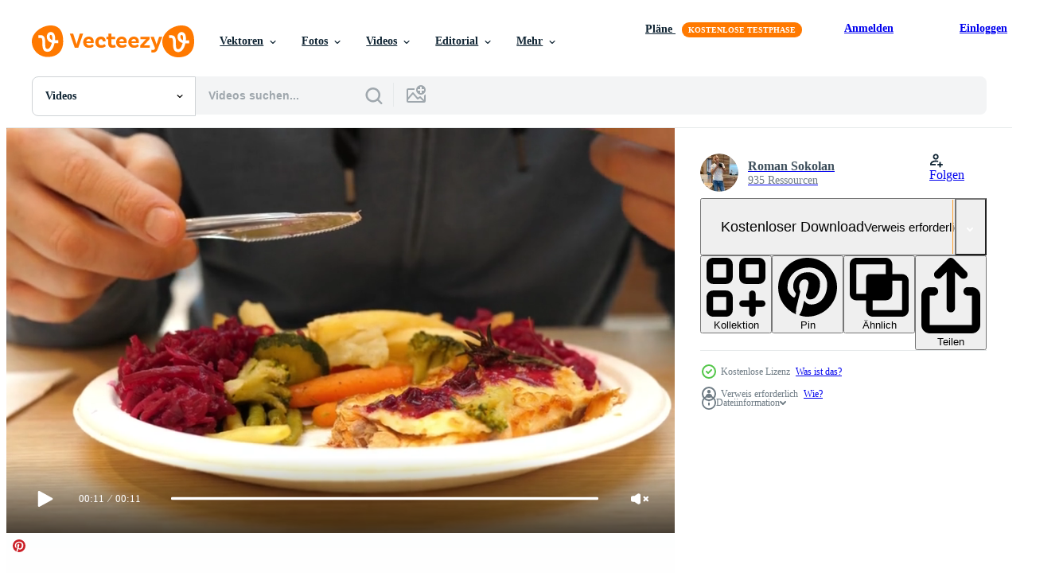

--- FILE ---
content_type: text/html; charset=utf-8
request_url: https://de.vecteezy.com/resources/5355522/show_related_tags_async_content
body_size: 1639
content:
<turbo-frame id="show-related-tags">
  <h2 class="ez-resource-related__header">Verwandte Stichwörter</h2>

    <div class="splide ez-carousel tags-carousel is-ready" style="--carousel_height: 48px; --additional_height: 0px;" data-controller="carousel search-tag" data-bullets="false" data-loop="false" data-arrows="true">
    <div class="splide__track ez-carousel__track" data-carousel-target="track">
      <ul class="splide__list ez-carousel__inner-wrap" data-carousel-target="innerWrap">
        <li class="search-tag splide__slide ez-carousel__slide" data-carousel-target="slide"><a class="search-tag__tag-link ez-btn ez-btn--light" title="kartoffeln" data-action="search-tag#sendClickEvent search-tag#performSearch" data-search-tag-verified="true" data-keyword-location="show" href="/kostenlos-videos/kartoffeln">kartoffeln</a></li><li class="search-tag splide__slide ez-carousel__slide" data-carousel-target="slide"><a class="search-tag__tag-link ez-btn ez-btn--light" title="schön" data-action="search-tag#sendClickEvent search-tag#performSearch" data-search-tag-verified="true" data-keyword-location="show" href="/kostenlos-videos/sch%C3%B6n">schön</a></li><li class="search-tag splide__slide ez-carousel__slide" data-carousel-target="slide"><a class="search-tag__tag-link ez-btn ez-btn--light" title="frühstück" data-action="search-tag#sendClickEvent search-tag#performSearch" data-search-tag-verified="true" data-keyword-location="show" href="/kostenlos-videos/fr%C3%BChst%C3%BCck">frühstück</a></li><li class="search-tag splide__slide ez-carousel__slide" data-carousel-target="slide"><a class="search-tag__tag-link ez-btn ez-btn--light" title="cafe" data-action="search-tag#sendClickEvent search-tag#performSearch" data-search-tag-verified="true" data-keyword-location="show" href="/kostenlos-videos/cafe">cafe</a></li><li class="search-tag splide__slide ez-carousel__slide" data-carousel-target="slide"><a class="search-tag__tag-link ez-btn ez-btn--light" title="salat" data-action="search-tag#sendClickEvent search-tag#performSearch" data-search-tag-verified="true" data-keyword-location="show" href="/kostenlos-videos/salat">salat</a></li><li class="search-tag splide__slide ez-carousel__slide" data-carousel-target="slide"><a class="search-tag__tag-link ez-btn ez-btn--light" title="diät" data-action="search-tag#sendClickEvent search-tag#performSearch" data-search-tag-verified="true" data-keyword-location="show" href="/kostenlos-videos/di%C3%A4t">diät</a></li><li class="search-tag splide__slide ez-carousel__slide" data-carousel-target="slide"><a class="search-tag__tag-link ez-btn ez-btn--light" title="essen" data-action="search-tag#sendClickEvent search-tag#performSearch" data-search-tag-verified="true" data-keyword-location="show" href="/kostenlos-videos/essen">essen</a></li><li class="search-tag splide__slide ez-carousel__slide" data-carousel-target="slide"><a class="search-tag__tag-link ez-btn ez-btn--light" title="gericht" data-action="search-tag#sendClickEvent search-tag#performSearch" data-search-tag-verified="true" data-keyword-location="show" href="/kostenlos-videos/gericht">gericht</a></li><li class="search-tag splide__slide ez-carousel__slide" data-carousel-target="slide"><a class="search-tag__tag-link ez-btn ez-btn--light" title="fisch" data-action="search-tag#sendClickEvent search-tag#performSearch" data-search-tag-verified="true" data-keyword-location="show" href="/kostenlos-videos/fisch">fisch</a></li><li class="search-tag splide__slide ez-carousel__slide" data-carousel-target="slide"><a class="search-tag__tag-link ez-btn ez-btn--light" title="blume" data-action="search-tag#sendClickEvent search-tag#performSearch" data-search-tag-verified="true" data-keyword-location="show" href="/kostenlos-videos/blume">blume</a></li><li class="search-tag splide__slide ez-carousel__slide" data-carousel-target="slide"><a class="search-tag__tag-link ez-btn ez-btn--light" title="mann" data-action="search-tag#sendClickEvent search-tag#performSearch" data-search-tag-verified="true" data-keyword-location="show" href="/kostenlos-videos/mann">mann</a></li><li class="search-tag splide__slide ez-carousel__slide" data-carousel-target="slide"><a class="search-tag__tag-link ez-btn ez-btn--light" title="grün" data-action="search-tag#sendClickEvent search-tag#performSearch" data-search-tag-verified="true" data-keyword-location="show" href="/kostenlos-videos/gr%C3%BCn">grün</a></li><li class="search-tag splide__slide ez-carousel__slide" data-carousel-target="slide"><a class="search-tag__tag-link ez-btn ez-btn--light" title="glücklich" data-action="search-tag#sendClickEvent search-tag#performSearch" data-search-tag-verified="true" data-keyword-location="show" href="/kostenlos-videos/gl%C3%BCcklich">glücklich</a></li><li class="search-tag splide__slide ez-carousel__slide" data-carousel-target="slide"><a class="search-tag__tag-link ez-btn ez-btn--light" title="gesund" data-action="search-tag#sendClickEvent search-tag#performSearch" data-search-tag-verified="true" data-keyword-location="show" href="/kostenlos-videos/gesund">gesund</a></li><li class="search-tag splide__slide ez-carousel__slide" data-carousel-target="slide"><a class="search-tag__tag-link ez-btn ez-btn--light" title="heiß" data-action="search-tag#sendClickEvent search-tag#performSearch" data-search-tag-verified="true" data-keyword-location="show" href="/kostenlos-videos/hei%C3%9F">heiß</a></li><li class="search-tag splide__slide ez-carousel__slide" data-carousel-target="slide"><a class="search-tag__tag-link ez-btn ez-btn--light" title="freizeit" data-action="search-tag#sendClickEvent search-tag#performSearch" data-search-tag-verified="true" data-keyword-location="show" href="/kostenlos-videos/freizeit">freizeit</a></li><li class="search-tag splide__slide ez-carousel__slide" data-carousel-target="slide"><a class="search-tag__tag-link ez-btn ez-btn--light" title="lebensstil" data-action="search-tag#sendClickEvent search-tag#performSearch" data-search-tag-verified="true" data-keyword-location="show" href="/kostenlos-videos/lebensstil">lebensstil</a></li><li class="search-tag splide__slide ez-carousel__slide" data-carousel-target="slide"><a class="search-tag__tag-link ez-btn ez-btn--light" title="luxus" data-action="search-tag#sendClickEvent search-tag#performSearch" data-search-tag-verified="true" data-keyword-location="show" href="/kostenlos-videos/luxus">luxus</a></li><li class="search-tag splide__slide ez-carousel__slide" data-carousel-target="slide"><a class="search-tag__tag-link ez-btn ez-btn--light" title="ernährung" data-action="search-tag#sendClickEvent search-tag#performSearch" data-search-tag-verified="true" data-keyword-location="show" href="/kostenlos-videos/ern%C3%A4hrung">ernährung</a></li><li class="search-tag splide__slide ez-carousel__slide" data-carousel-target="slide"><a class="search-tag__tag-link ez-btn ez-btn--light" title="person" data-action="search-tag#sendClickEvent search-tag#performSearch" data-search-tag-verified="true" data-keyword-location="show" href="/kostenlos-videos/person">person</a></li><li class="search-tag splide__slide ez-carousel__slide" data-carousel-target="slide"><a class="search-tag__tag-link ez-btn ez-btn--light" title="restaurant" data-action="search-tag#sendClickEvent search-tag#performSearch" data-search-tag-verified="true" data-keyword-location="show" href="/kostenlos-videos/restaurant">restaurant</a></li><li class="search-tag splide__slide ez-carousel__slide" data-carousel-target="slide"><a class="search-tag__tag-link ez-btn ez-btn--light" title="fast food" data-action="search-tag#sendClickEvent search-tag#performSearch" data-search-tag-verified="true" data-keyword-location="show" href="/kostenlos-videos/fast-food">fast food</a></li><li class="search-tag splide__slide ez-carousel__slide" data-carousel-target="slide"><a class="search-tag__tag-link ez-btn ez-btn--light" title="raum" data-action="search-tag#sendClickEvent search-tag#performSearch" data-search-tag-verified="true" data-keyword-location="show" href="/kostenlos-videos/raum">raum</a></li><li class="search-tag splide__slide ez-carousel__slide" data-carousel-target="slide"><a class="search-tag__tag-link ez-btn ez-btn--light" title="lecker" data-action="search-tag#sendClickEvent search-tag#performSearch" data-search-tag-verified="true" data-keyword-location="show" href="/kostenlos-videos/lecker">lecker</a></li><li class="search-tag splide__slide ez-carousel__slide" data-carousel-target="slide"><a class="search-tag__tag-link ez-btn ez-btn--light" title="gemüse" data-action="search-tag#sendClickEvent search-tag#performSearch" data-search-tag-verified="true" data-keyword-location="show" href="/kostenlos-videos/gem%C3%BCse">gemüse</a></li><li class="search-tag splide__slide ez-carousel__slide" data-carousel-target="slide"><a class="search-tag__tag-link ez-btn ez-btn--light" title="aussicht" data-action="search-tag#sendClickEvent search-tag#performSearch" data-search-tag-verified="true" data-keyword-location="show" href="/kostenlos-videos/aussicht">aussicht</a></li><li class="search-tag splide__slide ez-carousel__slide" data-carousel-target="slide"><a class="search-tag__tag-link ez-btn ez-btn--light" title="plastik" data-action="search-tag#sendClickEvent search-tag#performSearch" data-search-tag-verified="true" data-keyword-location="show" href="/kostenlos-videos/plastik">plastik</a></li><li class="search-tag splide__slide ez-carousel__slide" data-carousel-target="slide"><a class="search-tag__tag-link ez-btn ez-btn--light" title="tag" data-action="search-tag#sendClickEvent search-tag#performSearch" data-search-tag-verified="true" data-keyword-location="show" href="/kostenlos-videos/tag">tag</a></li>
</ul></div>
    

    <div class="splide__arrows splide__arrows--ltr ez-carousel__arrows"><button class="splide__arrow splide__arrow--prev ez-carousel__arrow ez-carousel__arrow--prev" disabled="disabled" data-carousel-target="arrowPrev" data-test-id="carousel-arrow-prev" data-direction="prev" aria_label="Zurück"><span class="ez-carousel__arrow-wrap"><svg xmlns="http://www.w3.org/2000/svg" viewBox="0 0 5 8" role="img" aria-labelledby="ac4vbgqrxbewwvcsvixzp2i5vzw7ub3j" class="arrow-prev"><desc id="ac4vbgqrxbewwvcsvixzp2i5vzw7ub3j">Zurück</desc><path fill-rule="evenodd" d="M4.707 7.707a1 1 0 0 0 0-1.414L2.414 4l2.293-2.293A1 1 0 0 0 3.293.293l-3 3a1 1 0 0 0 0 1.414l3 3a1 1 0 0 0 1.414 0Z" clip-rule="evenodd"></path></svg>
</span><span class="ez-carousel__gradient"></span></button><button class="splide__arrow splide__arrow--next ez-carousel__arrow ez-carousel__arrow--next" disabled="disabled" data-carousel-target="arrowNext" data-test-id="carousel-arrow-next" data-direction="next" aria_label="Weiter"><span class="ez-carousel__arrow-wrap"><svg xmlns="http://www.w3.org/2000/svg" viewBox="0 0 5 8" role="img" aria-labelledby="a56v8p376f427hcafo6f3x83ul2le19p" class="arrow-next"><desc id="a56v8p376f427hcafo6f3x83ul2le19p">Weiter</desc><path fill-rule="evenodd" d="M.293 7.707a1 1 0 0 1 0-1.414L2.586 4 .293 1.707A1 1 0 0 1 1.707.293l3 3a1 1 0 0 1 0 1.414l-3 3a1 1 0 0 1-1.414 0Z" clip-rule="evenodd"></path></svg>
</span><span class="ez-carousel__gradient"></span></button></div>
</div></turbo-frame>


--- FILE ---
content_type: text/html; charset=utf-8
request_url: https://de.vecteezy.com/resources/5355522/show_related_grids_async_content
body_size: 23480
content:
<turbo-frame id="show-related-resources">
    <div data-conversions-category="Benutzer haben sich auch angesehen">
      <h2 class="ez-resource-related__header">
        Benutzer haben sich auch angesehen
      </h2>

      <ul class="ez-resource-grid ez-resource-grid--main-grid  is-hidden" id="false" data-controller="grid contributor-info video-preview" data-grid-track-truncation-value="false" data-max-rows="50" data-row-height="240" data-instant-grid="false" data-truncate-results="false" data-testid="also-viewed-resources" data-labels="free" style="--free: &#39;Kostenlos&#39;;">

  <li class="ez-resource-grid__item ez-resource-thumb ez-resource-thumb--video" data-controller="grid-item-decorator" data-position="{{position}}" data-item-id="5355518" data-pro="false" data-grid-target="gridItem" data-video-preview-target="preview" data-video-url="https://static.vecteezy.com/system/resources/previews/005/355/518/mp4/male-hands-with-a-knife-and-fork-cut-a-dish-of-fish-and-salad-free-video.mp4" data-w="356" data-h="200" data-grid-item-decorator-free-label-value="Kostenlos" data-action="mouseenter-&gt;grid-item-decorator#hoverThumb:once" data-grid-item-decorator-item-pro-param="Free" data-grid-item-decorator-resource-id-param="5355518" data-grid-item-decorator-content-type-param="Content-video" data-grid-item-decorator-pinterest-url-param="https://de.vecteezy.com/video/5355518-mannliche-hande-mit-messer-und-gabel-schneiden-ein-gericht-aus-fisch-und-salat" data-grid-item-decorator-seo-page-description-param="männliche hände mit messer und gabel schneiden ein gericht mit fisch und salat" data-grid-item-decorator-user-id-param="5310584" data-grid-item-decorator-user-display-name-param="Roman Sokolan" data-grid-item-decorator-avatar-src-param="https://static.vecteezy.com/system/user/avatar/5310584/medium_FB_IMG_1634032403784.jpg" data-grid-item-decorator-uploads-path-param="/membros/roman-sokolan567277/uploads">

  <script type="application/ld+json" id="media_schema">
  {"@context":"https://schema.org","@type":"VideoObject","name":"männliche hände mit messer und gabel schneiden ein gericht mit fisch und salat","uploadDate":"2022-01-25T16:29:34-06:00","thumbnailUrl":"https://static.vecteezy.com/system/resources/thumbnails/005/355/518/small_2x/male-hands-with-a-knife-and-fork-cut-a-dish-of-fish-and-salad-free-video.jpg","contentUrl":"https://static.vecteezy.com/system/resources/previews/005/355/518/mp4/male-hands-with-a-knife-and-fork-cut-a-dish-of-fish-and-salad-free-video.mp4","sourceOrganization":"Vecteezy","license":"https://support.vecteezy.com/de/nieuwe-vecteezy-licenties-ByHivesvt","acquireLicensePage":"https://de.vecteezy.com/video/5355518-mannliche-hande-mit-messer-und-gabel-schneiden-ein-gericht-aus-fisch-und-salat","creator":{"@type":"Person","name":"Roman Sokolan"},"copyrightNotice":"Roman Sokolan","creditText":"Vecteezy"}
</script>


<a href="/video/5355518-mannliche-hande-mit-messer-und-gabel-schneiden-ein-gericht-aus-fisch-und-salat" class="ez-resource-thumb__link" title="männliche hände mit messer und gabel schneiden ein gericht mit fisch und salat" style="--height: 200; --width: 356; " data-action="click-&gt;grid#trackResourceClick mouseenter-&gt;grid#trackResourceHover" data-content-type="video" data-controller="ez-hover-intent" data-previews-srcs="[&quot;https://static.vecteezy.com/system/resources/previews/005/355/518/mp4/male-hands-with-a-knife-and-fork-cut-a-dish-of-fish-and-salad-free-video.mp4&quot;]" data-pro="false" data-resource-id="5355518" data-video-preview-target="videoWrap" data-grid-item-decorator-target="link">
    <img src="https://static.vecteezy.com/system/resources/thumbnails/005/355/518/small/male-hands-with-a-knife-and-fork-cut-a-dish-of-fish-and-salad-free-video.jpg" srcset="https://static.vecteezy.com/system/resources/thumbnails/005/355/518/small_2x/male-hands-with-a-knife-and-fork-cut-a-dish-of-fish-and-salad-free-video.jpg 2x, https://static.vecteezy.com/system/resources/thumbnails/005/355/518/small/male-hands-with-a-knife-and-fork-cut-a-dish-of-fish-and-salad-free-video.jpg 1x" class="ez-resource-thumb__img" loading="lazy" decoding="async" width="356" height="200" alt="männliche hände mit messer und gabel schneiden ein gericht mit fisch und salat video">

</a>

  <div class="ez-resource-thumb__label-wrap"></div>
  

  <div class="ez-resource-thumb__hover-state"></div>
</li><li class="ez-resource-grid__item ez-resource-thumb ez-resource-thumb--video" data-controller="grid-item-decorator" data-position="{{position}}" data-item-id="3580253" data-pro="false" data-grid-target="gridItem" data-video-preview-target="preview" data-video-url="https://static.vecteezy.com/system/resources/previews/003/580/253/mp4/fresh-delicious-salad-with-chicken-tomato-cucumber-onions-and-greens-with-olive-oil-free-video.mp4" data-w="356" data-h="200" data-grid-item-decorator-free-label-value="Kostenlos" data-action="mouseenter-&gt;grid-item-decorator#hoverThumb:once" data-grid-item-decorator-item-pro-param="Free" data-grid-item-decorator-resource-id-param="3580253" data-grid-item-decorator-content-type-param="Content-video" data-grid-item-decorator-pinterest-url-param="https://de.vecteezy.com/video/3580253-frischer-leckerer-salat-mit-hahnchen-tomate-gurke-zwiebeln-und-gemuse-mit-olivenol" data-grid-item-decorator-seo-page-description-param="frischer leckerer Salat mit Hühnchen, Tomaten, Gurken, Zwiebeln und Gemüse mit Olivenöl" data-grid-item-decorator-user-id-param="4248011" data-grid-item-decorator-user-display-name-param="Tetiana Chernykova" data-grid-item-decorator-uploads-path-param="/membros/chernikovatv341418/uploads">

  <script type="application/ld+json" id="media_schema">
  {"@context":"https://schema.org","@type":"VideoObject","name":"frischer leckerer Salat mit Hühnchen, Tomaten, Gurken, Zwiebeln und Gemüse mit Olivenöl","uploadDate":"2021-10-04T00:45:07-05:00","thumbnailUrl":"https://static.vecteezy.com/system/resources/thumbnails/003/580/253/small_2x/fresh-delicious-salad-with-chicken-tomato-cucumber-onions-and-greens-with-olive-oil-free-video.jpg","contentUrl":"https://static.vecteezy.com/system/resources/previews/003/580/253/mp4/fresh-delicious-salad-with-chicken-tomato-cucumber-onions-and-greens-with-olive-oil-free-video.mp4","sourceOrganization":"Vecteezy","license":"https://support.vecteezy.com/de/nieuwe-vecteezy-licenties-ByHivesvt","acquireLicensePage":"https://de.vecteezy.com/video/3580253-frischer-leckerer-salat-mit-hahnchen-tomate-gurke-zwiebeln-und-gemuse-mit-olivenol","creator":{"@type":"Person","name":"Tetiana Chernykova"},"copyrightNotice":"Tetiana Chernykova","creditText":"Vecteezy"}
</script>


<a href="/video/3580253-frischer-leckerer-salat-mit-hahnchen-tomate-gurke-zwiebeln-und-gemuse-mit-olivenol" class="ez-resource-thumb__link" title="frischer leckerer Salat mit Hühnchen, Tomaten, Gurken, Zwiebeln und Gemüse mit Olivenöl" style="--height: 200; --width: 356; " data-action="click-&gt;grid#trackResourceClick mouseenter-&gt;grid#trackResourceHover" data-content-type="video" data-controller="ez-hover-intent" data-previews-srcs="[&quot;https://static.vecteezy.com/system/resources/previews/003/580/253/mp4/fresh-delicious-salad-with-chicken-tomato-cucumber-onions-and-greens-with-olive-oil-free-video.mp4&quot;]" data-pro="false" data-resource-id="3580253" data-video-preview-target="videoWrap" data-grid-item-decorator-target="link">
    <img src="https://static.vecteezy.com/system/resources/thumbnails/003/580/253/small/fresh-delicious-salad-with-chicken-tomato-cucumber-onions-and-greens-with-olive-oil-free-video.jpg" srcset="https://static.vecteezy.com/system/resources/thumbnails/003/580/253/small_2x/fresh-delicious-salad-with-chicken-tomato-cucumber-onions-and-greens-with-olive-oil-free-video.jpg 2x, https://static.vecteezy.com/system/resources/thumbnails/003/580/253/small/fresh-delicious-salad-with-chicken-tomato-cucumber-onions-and-greens-with-olive-oil-free-video.jpg 1x" class="ez-resource-thumb__img" loading="lazy" decoding="async" width="356" height="200" alt="frischer leckerer Salat mit Hühnchen, Tomaten, Gurken, Zwiebeln und Gemüse mit Olivenöl video">

</a>

  <div class="ez-resource-thumb__label-wrap"></div>
  

  <div class="ez-resource-thumb__hover-state"></div>
</li><li class="ez-resource-grid__item ez-resource-thumb ez-resource-thumb--video ez-resource-thumb--pro" data-controller="grid-item-decorator" data-position="{{position}}" data-item-id="5287952" data-pro="true" data-grid-target="gridItem" data-video-preview-target="preview" data-video-url="https://static.vecteezy.com/system/resources/previews/005/287/952/mp4/diet-healthy-food-vegetarian-nutrition-video.mp4" data-w="356" data-h="200" data-grid-item-decorator-free-label-value="Kostenlos" data-action="mouseenter-&gt;grid-item-decorator#hoverThumb:once" data-grid-item-decorator-item-pro-param="Pro" data-grid-item-decorator-resource-id-param="5287952" data-grid-item-decorator-content-type-param="Content-video" data-grid-item-decorator-pinterest-url-param="https://de.vecteezy.com/video/5287952-ernahrung-gesunde-ernahrung-vegetarische-ernahrung" data-grid-item-decorator-seo-page-description-param="Ernährung gesunde Ernährung vegetarische Ernährung." data-grid-item-decorator-user-id-param="5735947" data-grid-item-decorator-user-display-name-param="Vasilii Binzari" data-grid-item-decorator-avatar-src-param="https://static.vecteezy.com/system/user/avatar/5735947/medium_Cover_3.jpg" data-grid-item-decorator-uploads-path-param="/membros/reccamerastock/uploads">

  <script type="application/ld+json" id="media_schema">
  {"@context":"https://schema.org","@type":"VideoObject","name":"Ernährung gesunde Ernährung vegetarische Ernährung.","uploadDate":"2022-01-20T20:00:27-06:00","thumbnailUrl":"https://static.vecteezy.com/system/resources/thumbnails/005/287/952/small_2x/diet-healthy-food-vegetarian-nutrition-video.jpg","contentUrl":"https://static.vecteezy.com/system/resources/previews/005/287/952/mp4/diet-healthy-food-vegetarian-nutrition-video.mp4","sourceOrganization":"Vecteezy","license":"https://support.vecteezy.com/de/nieuwe-vecteezy-licenties-ByHivesvt","acquireLicensePage":"https://de.vecteezy.com/video/5287952-ernahrung-gesunde-ernahrung-vegetarische-ernahrung","creator":{"@type":"Person","name":"Vasilii Binzari"},"copyrightNotice":"Vasilii Binzari","creditText":"Vecteezy"}
</script>


<a href="/video/5287952-ernahrung-gesunde-ernahrung-vegetarische-ernahrung" class="ez-resource-thumb__link" title="Ernährung gesunde Ernährung vegetarische Ernährung." style="--height: 200; --width: 356; " data-action="click-&gt;grid#trackResourceClick mouseenter-&gt;grid#trackResourceHover" data-content-type="video" data-controller="ez-hover-intent" data-previews-srcs="[&quot;https://static.vecteezy.com/system/resources/previews/005/287/952/mp4/diet-healthy-food-vegetarian-nutrition-video.mp4&quot;]" data-pro="true" data-resource-id="5287952" data-video-preview-target="videoWrap" data-grid-item-decorator-target="link">
    <img src="https://static.vecteezy.com/system/resources/thumbnails/005/287/952/small/diet-healthy-food-vegetarian-nutrition-video.jpg" srcset="https://static.vecteezy.com/system/resources/thumbnails/005/287/952/small_2x/diet-healthy-food-vegetarian-nutrition-video.jpg 2x, https://static.vecteezy.com/system/resources/thumbnails/005/287/952/small/diet-healthy-food-vegetarian-nutrition-video.jpg 1x" class="ez-resource-thumb__img" loading="lazy" decoding="async" width="356" height="200" alt="Ernährung gesunde Ernährung vegetarische Ernährung. video">

</a>

  <div class="ez-resource-thumb__label-wrap"></div>
  

  <div class="ez-resource-thumb__hover-state"></div>
</li><li class="ez-resource-grid__item ez-resource-thumb ez-resource-thumb--video" data-controller="grid-item-decorator" data-position="{{position}}" data-item-id="2163046" data-pro="false" data-grid-target="gridItem" data-video-preview-target="preview" data-video-url="https://static.vecteezy.com/system/resources/previews/002/163/046/mp4/healthy-raw-vegetable-medley-with-onions-and-mushrooms-and-peppers-free-video.mp4" data-w="356" data-h="200" data-grid-item-decorator-free-label-value="Kostenlos" data-action="mouseenter-&gt;grid-item-decorator#hoverThumb:once" data-grid-item-decorator-item-pro-param="Free" data-grid-item-decorator-resource-id-param="2163046" data-grid-item-decorator-content-type-param="Content-video" data-grid-item-decorator-pinterest-url-param="https://de.vecteezy.com/video/2163046-gesundes-rohes-gemuse-gemisch-mit-zwiebeln-und-pilzen-und-paprika" data-grid-item-decorator-seo-page-description-param="gesundes rohes Gemüsegemüse mit Zwiebeln und Pilzen und Paprika" data-grid-item-decorator-user-id-param="2703291" data-grid-item-decorator-user-display-name-param="okan akdeniz" data-grid-item-decorator-avatar-src-param="https://static.vecteezy.com/system/user/avatar/2703291/medium_okan_resim_kucuk.jpg" data-grid-item-decorator-uploads-path-param="/membros/okanakdeniz/uploads">

  <script type="application/ld+json" id="media_schema">
  {"@context":"https://schema.org","@type":"VideoObject","name":"gesundes rohes Gemüsegemüse mit Zwiebeln und Pilzen und Paprika","uploadDate":"2021-03-21T14:37:31-05:00","thumbnailUrl":"https://static.vecteezy.com/system/resources/thumbnails/002/163/046/small_2x/healthy-raw-vegetable-medley-with-onions-and-mushrooms-and-peppers-free-video.jpg","contentUrl":"https://static.vecteezy.com/system/resources/previews/002/163/046/mp4/healthy-raw-vegetable-medley-with-onions-and-mushrooms-and-peppers-free-video.mp4","sourceOrganization":"Vecteezy","license":"https://support.vecteezy.com/de/nieuwe-vecteezy-licenties-ByHivesvt","acquireLicensePage":"https://de.vecteezy.com/video/2163046-gesundes-rohes-gemuse-gemisch-mit-zwiebeln-und-pilzen-und-paprika","creator":{"@type":"Person","name":"okan akdeniz"},"copyrightNotice":"okan akdeniz","creditText":"Vecteezy"}
</script>


<a href="/video/2163046-gesundes-rohes-gemuse-gemisch-mit-zwiebeln-und-pilzen-und-paprika" class="ez-resource-thumb__link" title="gesundes rohes Gemüsegemüse mit Zwiebeln und Pilzen und Paprika" style="--height: 200; --width: 356; " data-action="click-&gt;grid#trackResourceClick mouseenter-&gt;grid#trackResourceHover" data-content-type="video" data-controller="ez-hover-intent" data-previews-srcs="[&quot;https://static.vecteezy.com/system/resources/previews/002/163/046/mp4/healthy-raw-vegetable-medley-with-onions-and-mushrooms-and-peppers-free-video.mp4&quot;]" data-pro="false" data-resource-id="2163046" data-video-preview-target="videoWrap" data-grid-item-decorator-target="link">
    <img src="https://static.vecteezy.com/system/resources/thumbnails/002/163/046/small/healthy-raw-vegetable-medley-with-onions-and-mushrooms-and-peppers-free-video.jpg" srcset="https://static.vecteezy.com/system/resources/thumbnails/002/163/046/small_2x/healthy-raw-vegetable-medley-with-onions-and-mushrooms-and-peppers-free-video.jpg 2x, https://static.vecteezy.com/system/resources/thumbnails/002/163/046/small/healthy-raw-vegetable-medley-with-onions-and-mushrooms-and-peppers-free-video.jpg 1x" class="ez-resource-thumb__img" loading="lazy" decoding="async" width="356" height="200" alt="gesundes rohes Gemüsegemüse mit Zwiebeln und Pilzen und Paprika video">

</a>

  <div class="ez-resource-thumb__label-wrap"></div>
  

  <div class="ez-resource-thumb__hover-state"></div>
</li><li class="ez-resource-grid__item ez-resource-thumb ez-resource-thumb--video" data-controller="grid-item-decorator" data-position="{{position}}" data-item-id="2019008" data-pro="false" data-grid-target="gridItem" data-video-preview-target="preview" data-video-url="https://static.vecteezy.com/system/resources/previews/002/019/008/mp4/athletic-men-and-women-running-exercise-on-treadmills-free-video.mp4" data-w="356" data-h="200" data-grid-item-decorator-free-label-value="Kostenlos" data-action="mouseenter-&gt;grid-item-decorator#hoverThumb:once" data-grid-item-decorator-item-pro-param="Free" data-grid-item-decorator-resource-id-param="2019008" data-grid-item-decorator-content-type-param="Content-video" data-grid-item-decorator-pinterest-url-param="https://de.vecteezy.com/video/2019008-sportliche-manner-frauen-laufen-ubung-auf-laufbandern" data-grid-item-decorator-seo-page-description-param="sportliche Männer und Frauen, die auf Laufbändern trainieren" data-grid-item-decorator-user-id-param="3163405" data-grid-item-decorator-user-display-name-param="Bigga Pixmotion" data-grid-item-decorator-uploads-path-param="/membros/biggapixmotion/uploads">

  <script type="application/ld+json" id="media_schema">
  {"@context":"https://schema.org","@type":"VideoObject","name":"sportliche Männer und Frauen, die auf Laufbändern trainieren","uploadDate":"2021-02-12T22:09:16-06:00","thumbnailUrl":"https://static.vecteezy.com/system/resources/thumbnails/002/019/008/small_2x/athletic-men-and-women-running-exercise-on-treadmills-free-video.jpg","contentUrl":"https://static.vecteezy.com/system/resources/previews/002/019/008/mp4/athletic-men-and-women-running-exercise-on-treadmills-free-video.mp4","sourceOrganization":"Vecteezy","license":"https://support.vecteezy.com/de/nieuwe-vecteezy-licenties-ByHivesvt","acquireLicensePage":"https://de.vecteezy.com/video/2019008-sportliche-manner-frauen-laufen-ubung-auf-laufbandern","creator":{"@type":"Person","name":"Bigga Pixmotion"},"copyrightNotice":"Bigga Pixmotion","creditText":"Vecteezy"}
</script>


<a href="/video/2019008-sportliche-manner-frauen-laufen-ubung-auf-laufbandern" class="ez-resource-thumb__link" title="sportliche Männer und Frauen, die auf Laufbändern trainieren" style="--height: 200; --width: 356; " data-action="click-&gt;grid#trackResourceClick mouseenter-&gt;grid#trackResourceHover" data-content-type="video" data-controller="ez-hover-intent" data-previews-srcs="[&quot;https://static.vecteezy.com/system/resources/previews/002/019/008/mp4/athletic-men-and-women-running-exercise-on-treadmills-free-video.mp4&quot;]" data-pro="false" data-resource-id="2019008" data-video-preview-target="videoWrap" data-grid-item-decorator-target="link">
    <img src="https://static.vecteezy.com/system/resources/thumbnails/002/019/008/small/athletic-men-and-women-running-exercise-on-treadmills-free-video.jpg" srcset="https://static.vecteezy.com/system/resources/thumbnails/002/019/008/small_2x/athletic-men-and-women-running-exercise-on-treadmills-free-video.jpg 2x, https://static.vecteezy.com/system/resources/thumbnails/002/019/008/small/athletic-men-and-women-running-exercise-on-treadmills-free-video.jpg 1x" class="ez-resource-thumb__img" loading="lazy" decoding="async" width="356" height="200" alt="sportliche Männer und Frauen, die auf Laufbändern trainieren video">

</a>

  <div class="ez-resource-thumb__label-wrap"></div>
  

  <div class="ez-resource-thumb__hover-state"></div>
</li><li class="ez-resource-grid__item ez-resource-thumb ez-resource-thumb--video" data-controller="grid-item-decorator" data-position="{{position}}" data-item-id="16779768" data-pro="false" data-grid-target="gridItem" data-video-preview-target="preview" data-video-url="https://static.vecteezy.com/system/resources/previews/016/779/768/mp4/woman-foot-stepping-on-weigh-scales-with-tape-measure-a-woman-is-weighing-herself-after-eating-food-woman-serious-about-weight-because-need-diet-diet-concept-and-loss-weight-free-video.mp4" data-w="356" data-h="200" data-grid-item-decorator-free-label-value="Kostenlos" data-action="mouseenter-&gt;grid-item-decorator#hoverThumb:once" data-grid-item-decorator-item-pro-param="Free" data-grid-item-decorator-resource-id-param="16779768" data-grid-item-decorator-content-type-param="Content-video" data-grid-item-decorator-pinterest-url-param="https://de.vecteezy.com/video/16779768-frauenfuss-treten-auf-waagen-mit-massband-eine-frau-wiegt-sich-nach-dem-essen-frau-ernst-uber-gewicht-weil-sie-ernahrung-brauchen-diatkonzept-und-gewichtsverlust" data-grid-item-decorator-seo-page-description-param="Frauenfuß treten auf Waagen mit Maßband. Eine Frau wiegt sich nach dem Essen. frau ernst über gewicht, weil sie ernährung brauchen. diätkonzept und gewichtsverlust." data-grid-item-decorator-user-id-param="2027538" data-grid-item-decorator-user-display-name-param="nuttawan jayawan" data-grid-item-decorator-avatar-src-param="https://static.vecteezy.com/system/user/avatar/2027538/medium_71554316_10157570967641489_1018133340525428736_n.jpg" data-grid-item-decorator-uploads-path-param="/membros/bestyy38105321/uploads">

  <script type="application/ld+json" id="media_schema">
  {"@context":"https://schema.org","@type":"VideoObject","name":"Frauenfuß treten auf Waagen mit Maßband. Eine Frau wiegt sich nach dem Essen. frau ernst über gewicht, weil sie ernährung brauchen. diätkonzept und gewichtsverlust.","uploadDate":"2023-01-04T11:00:22-06:00","thumbnailUrl":"https://static.vecteezy.com/system/resources/thumbnails/016/779/768/small_2x/woman-foot-stepping-on-weigh-scales-with-tape-measure-a-woman-is-weighing-herself-after-eating-food-woman-serious-about-weight-because-need-diet-diet-concept-and-loss-weight-free-video.jpg","contentUrl":"https://static.vecteezy.com/system/resources/previews/016/779/768/mp4/woman-foot-stepping-on-weigh-scales-with-tape-measure-a-woman-is-weighing-herself-after-eating-food-woman-serious-about-weight-because-need-diet-diet-concept-and-loss-weight-free-video.mp4","sourceOrganization":"Vecteezy","license":"https://support.vecteezy.com/de/nieuwe-vecteezy-licenties-ByHivesvt","acquireLicensePage":"https://de.vecteezy.com/video/16779768-frauenfuss-treten-auf-waagen-mit-massband-eine-frau-wiegt-sich-nach-dem-essen-frau-ernst-uber-gewicht-weil-sie-ernahrung-brauchen-diatkonzept-und-gewichtsverlust","creator":{"@type":"Person","name":"nuttawan jayawan"},"copyrightNotice":"nuttawan jayawan","creditText":"Vecteezy"}
</script>


<a href="/video/16779768-frauenfuss-treten-auf-waagen-mit-massband-eine-frau-wiegt-sich-nach-dem-essen-frau-ernst-uber-gewicht-weil-sie-ernahrung-brauchen-diatkonzept-und-gewichtsverlust" class="ez-resource-thumb__link" title="Frauenfuß treten auf Waagen mit Maßband. Eine Frau wiegt sich nach dem Essen. frau ernst über gewicht, weil sie ernährung brauchen. diätkonzept und gewichtsverlust." style="--height: 200; --width: 356; " data-action="click-&gt;grid#trackResourceClick mouseenter-&gt;grid#trackResourceHover" data-content-type="video" data-controller="ez-hover-intent" data-previews-srcs="[&quot;https://static.vecteezy.com/system/resources/previews/016/779/768/mp4/woman-foot-stepping-on-weigh-scales-with-tape-measure-a-woman-is-weighing-herself-after-eating-food-woman-serious-about-weight-because-need-diet-diet-concept-and-loss-weight-free-video.mp4&quot;]" data-pro="false" data-resource-id="16779768" data-video-preview-target="videoWrap" data-grid-item-decorator-target="link">
    <img src="https://static.vecteezy.com/system/resources/thumbnails/016/779/768/small/woman-foot-stepping-on-weigh-scales-with-tape-measure-a-woman-is-weighing-herself-after-eating-food-woman-serious-about-weight-because-need-diet-diet-concept-and-loss-weight-free-video.jpg" srcset="https://static.vecteezy.com/system/resources/thumbnails/016/779/768/small_2x/woman-foot-stepping-on-weigh-scales-with-tape-measure-a-woman-is-weighing-herself-after-eating-food-woman-serious-about-weight-because-need-diet-diet-concept-and-loss-weight-free-video.jpg 2x, https://static.vecteezy.com/system/resources/thumbnails/016/779/768/small/woman-foot-stepping-on-weigh-scales-with-tape-measure-a-woman-is-weighing-herself-after-eating-food-woman-serious-about-weight-because-need-diet-diet-concept-and-loss-weight-free-video.jpg 1x" class="ez-resource-thumb__img" loading="lazy" decoding="async" width="356" height="200" alt="Frauenfuß treten auf Waagen mit Maßband. Eine Frau wiegt sich nach dem Essen. frau ernst über gewicht, weil sie ernährung brauchen. diätkonzept und gewichtsverlust. video">

</a>

  <div class="ez-resource-thumb__label-wrap"></div>
  

  <div class="ez-resource-thumb__hover-state"></div>
</li><li class="ez-resource-grid__item ez-resource-thumb ez-resource-thumb--video" data-controller="grid-item-decorator" data-position="{{position}}" data-item-id="15452898" data-pro="false" data-grid-target="gridItem" data-video-preview-target="preview" data-video-url="https://static.vecteezy.com/system/resources/previews/015/452/898/mp4/chef-preparing-vegetable-salad-as-a-snack-on-the-wood-table-concept-for-dinner-which-is-suitable-for-those-who-control-diet-and-lose-weight-free-video.mp4" data-w="356" data-h="200" data-grid-item-decorator-free-label-value="Kostenlos" data-action="mouseenter-&gt;grid-item-decorator#hoverThumb:once" data-grid-item-decorator-item-pro-param="Free" data-grid-item-decorator-resource-id-param="15452898" data-grid-item-decorator-content-type-param="Content-video" data-grid-item-decorator-pinterest-url-param="https://de.vecteezy.com/video/15452898-kuchenchef-bereitet-gemusesalat-als-snack-auf-dem-holztisch-zu-konzept-fur-das-abendessen-das-fur-diejenigen-geeignet-ist-die-die-ernahrung-kontrollieren-und-gewicht-verlieren" data-grid-item-decorator-seo-page-description-param="Küchenchef bereitet Gemüsesalat als Snack auf dem Holztisch zu, Konzept für das Abendessen, das für diejenigen geeignet ist, die die Ernährung kontrollieren und Gewicht verlieren" data-grid-item-decorator-user-id-param="2703290" data-grid-item-decorator-user-display-name-param="Chayanan Phumsukwisit" data-grid-item-decorator-avatar-src-param="https://static.vecteezy.com/system/user/avatar/2703290/medium_full_buck_blood_moon_and_silhouette_tree_in_the_night_sky.jpg" data-grid-item-decorator-uploads-path-param="/membros/darkfoxelixir/uploads">

  <script type="application/ld+json" id="media_schema">
  {"@context":"https://schema.org","@type":"VideoObject","name":"Küchenchef bereitet Gemüsesalat als Snack auf dem Holztisch zu, Konzept für das Abendessen, das für diejenigen geeignet ist, die die Ernährung kontrollieren und Gewicht verlieren","uploadDate":"2022-12-09T14:06:26-06:00","thumbnailUrl":"https://static.vecteezy.com/system/resources/thumbnails/015/452/898/small_2x/chef-preparing-vegetable-salad-as-a-snack-on-the-wood-table-concept-for-dinner-which-is-suitable-for-those-who-control-diet-and-lose-weight-free-video.jpg","contentUrl":"https://static.vecteezy.com/system/resources/previews/015/452/898/mp4/chef-preparing-vegetable-salad-as-a-snack-on-the-wood-table-concept-for-dinner-which-is-suitable-for-those-who-control-diet-and-lose-weight-free-video.mp4","sourceOrganization":"Vecteezy","license":"https://support.vecteezy.com/de/nieuwe-vecteezy-licenties-ByHivesvt","acquireLicensePage":"https://de.vecteezy.com/video/15452898-kuchenchef-bereitet-gemusesalat-als-snack-auf-dem-holztisch-zu-konzept-fur-das-abendessen-das-fur-diejenigen-geeignet-ist-die-die-ernahrung-kontrollieren-und-gewicht-verlieren","creator":{"@type":"Person","name":"Chayanan Phumsukwisit"},"copyrightNotice":"Chayanan Phumsukwisit","creditText":"Vecteezy"}
</script>


<a href="/video/15452898-kuchenchef-bereitet-gemusesalat-als-snack-auf-dem-holztisch-zu-konzept-fur-das-abendessen-das-fur-diejenigen-geeignet-ist-die-die-ernahrung-kontrollieren-und-gewicht-verlieren" class="ez-resource-thumb__link" title="Küchenchef bereitet Gemüsesalat als Snack auf dem Holztisch zu, Konzept für das Abendessen, das für diejenigen geeignet ist, die die Ernährung kontrollieren und Gewicht verlieren" style="--height: 200; --width: 356; " data-action="click-&gt;grid#trackResourceClick mouseenter-&gt;grid#trackResourceHover" data-content-type="video" data-controller="ez-hover-intent" data-previews-srcs="[&quot;https://static.vecteezy.com/system/resources/previews/015/452/898/mp4/chef-preparing-vegetable-salad-as-a-snack-on-the-wood-table-concept-for-dinner-which-is-suitable-for-those-who-control-diet-and-lose-weight-free-video.mp4&quot;]" data-pro="false" data-resource-id="15452898" data-video-preview-target="videoWrap" data-grid-item-decorator-target="link">
    <img src="https://static.vecteezy.com/system/resources/thumbnails/015/452/898/small/chef-preparing-vegetable-salad-as-a-snack-on-the-wood-table-concept-for-dinner-which-is-suitable-for-those-who-control-diet-and-lose-weight-free-video.jpg" srcset="https://static.vecteezy.com/system/resources/thumbnails/015/452/898/small_2x/chef-preparing-vegetable-salad-as-a-snack-on-the-wood-table-concept-for-dinner-which-is-suitable-for-those-who-control-diet-and-lose-weight-free-video.jpg 2x, https://static.vecteezy.com/system/resources/thumbnails/015/452/898/small/chef-preparing-vegetable-salad-as-a-snack-on-the-wood-table-concept-for-dinner-which-is-suitable-for-those-who-control-diet-and-lose-weight-free-video.jpg 1x" class="ez-resource-thumb__img" loading="lazy" decoding="async" width="356" height="200" alt="Küchenchef bereitet Gemüsesalat als Snack auf dem Holztisch zu, Konzept für das Abendessen, das für diejenigen geeignet ist, die die Ernährung kontrollieren und Gewicht verlieren video">

</a>

  <div class="ez-resource-thumb__label-wrap"></div>
  

  <div class="ez-resource-thumb__hover-state"></div>
</li><li class="ez-resource-grid__item ez-resource-thumb ez-resource-thumb--video" data-controller="grid-item-decorator" data-position="{{position}}" data-item-id="16781514" data-pro="false" data-grid-target="gridItem" data-video-preview-target="preview" data-video-url="https://static.vecteezy.com/system/resources/previews/016/781/514/mp4/concept-of-avoiding-fat-for-diet-woman-is-losing-weight-and-writes-the-word-fat-on-her-notebook-to-remind-her-of-weight-loss-fat-foods-or-snacks-cause-obesity-free-video.mp4" data-w="356" data-h="200" data-grid-item-decorator-free-label-value="Kostenlos" data-action="mouseenter-&gt;grid-item-decorator#hoverThumb:once" data-grid-item-decorator-item-pro-param="Free" data-grid-item-decorator-resource-id-param="16781514" data-grid-item-decorator-content-type-param="Content-video" data-grid-item-decorator-pinterest-url-param="https://de.vecteezy.com/video/[base64]" data-grid-item-decorator-seo-page-description-param="Konzept der Vermeidung von Fett für die Ernährung. frau verliert gewicht und schreibt das wort fett auf ihr notizbuch, um sie an den gewichtsverlust zu erinnern. fetthaltige Speisen oder Snacks verursachen Fettleibigkeit." data-grid-item-decorator-user-id-param="2027538" data-grid-item-decorator-user-display-name-param="nuttawan jayawan" data-grid-item-decorator-avatar-src-param="https://static.vecteezy.com/system/user/avatar/2027538/medium_71554316_10157570967641489_1018133340525428736_n.jpg" data-grid-item-decorator-uploads-path-param="/membros/bestyy38105321/uploads">

  <script type="application/ld+json" id="media_schema">
  {"@context":"https://schema.org","@type":"VideoObject","name":"Konzept der Vermeidung von Fett für die Ernährung. frau verliert gewicht und schreibt das wort fett auf ihr notizbuch, um sie an den gewichtsverlust zu erinnern. fetthaltige Speisen oder Snacks verursachen Fettleibigkeit.","uploadDate":"2023-01-04T12:34:07-06:00","thumbnailUrl":"https://static.vecteezy.com/system/resources/thumbnails/016/781/514/small_2x/concept-of-avoiding-fat-for-diet-woman-is-losing-weight-and-writes-the-word-fat-on-her-notebook-to-remind-her-of-weight-loss-fat-foods-or-snacks-cause-obesity-free-video.jpg","contentUrl":"https://static.vecteezy.com/system/resources/previews/016/781/514/mp4/concept-of-avoiding-fat-for-diet-woman-is-losing-weight-and-writes-the-word-fat-on-her-notebook-to-remind-her-of-weight-loss-fat-foods-or-snacks-cause-obesity-free-video.mp4","sourceOrganization":"Vecteezy","license":"https://support.vecteezy.com/de/nieuwe-vecteezy-licenties-ByHivesvt","acquireLicensePage":"https://de.vecteezy.com/video/[base64]","creator":{"@type":"Person","name":"nuttawan jayawan"},"copyrightNotice":"nuttawan jayawan","creditText":"Vecteezy"}
</script>


<a href="/video/[base64]" class="ez-resource-thumb__link" title="Konzept der Vermeidung von Fett für die Ernährung. frau verliert gewicht und schreibt das wort fett auf ihr notizbuch, um sie an den gewichtsverlust zu erinnern. fetthaltige Speisen oder Snacks verursachen Fettleibigkeit." style="--height: 200; --width: 356; " data-action="click-&gt;grid#trackResourceClick mouseenter-&gt;grid#trackResourceHover" data-content-type="video" data-controller="ez-hover-intent" data-previews-srcs="[&quot;https://static.vecteezy.com/system/resources/previews/016/781/514/mp4/concept-of-avoiding-fat-for-diet-woman-is-losing-weight-and-writes-the-word-fat-on-her-notebook-to-remind-her-of-weight-loss-fat-foods-or-snacks-cause-obesity-free-video.mp4&quot;]" data-pro="false" data-resource-id="16781514" data-video-preview-target="videoWrap" data-grid-item-decorator-target="link">
    <img src="https://static.vecteezy.com/system/resources/thumbnails/016/781/514/small/concept-of-avoiding-fat-for-diet-woman-is-losing-weight-and-writes-the-word-fat-on-her-notebook-to-remind-her-of-weight-loss-fat-foods-or-snacks-cause-obesity-free-video.jpg" srcset="https://static.vecteezy.com/system/resources/thumbnails/016/781/514/small_2x/concept-of-avoiding-fat-for-diet-woman-is-losing-weight-and-writes-the-word-fat-on-her-notebook-to-remind-her-of-weight-loss-fat-foods-or-snacks-cause-obesity-free-video.jpg 2x, https://static.vecteezy.com/system/resources/thumbnails/016/781/514/small/concept-of-avoiding-fat-for-diet-woman-is-losing-weight-and-writes-the-word-fat-on-her-notebook-to-remind-her-of-weight-loss-fat-foods-or-snacks-cause-obesity-free-video.jpg 1x" class="ez-resource-thumb__img" loading="lazy" decoding="async" width="356" height="200" alt="Konzept der Vermeidung von Fett für die Ernährung. frau verliert gewicht und schreibt das wort fett auf ihr notizbuch, um sie an den gewichtsverlust zu erinnern. fetthaltige Speisen oder Snacks verursachen Fettleibigkeit. video">

</a>

  <div class="ez-resource-thumb__label-wrap"></div>
  

  <div class="ez-resource-thumb__hover-state"></div>
</li><li class="ez-resource-grid__item ez-resource-thumb ez-resource-thumb--video" data-controller="grid-item-decorator" data-position="{{position}}" data-item-id="25282237" data-pro="false" data-grid-target="gridItem" data-video-preview-target="preview" data-video-url="https://static.vecteezy.com/system/resources/previews/025/282/237/mp4/young-woman-making-healthy-salad-in-the-kitchen-by-herself-free-video.mp4" data-w="356" data-h="200" data-grid-item-decorator-free-label-value="Kostenlos" data-action="mouseenter-&gt;grid-item-decorator#hoverThumb:once" data-grid-item-decorator-item-pro-param="Free" data-grid-item-decorator-resource-id-param="25282237" data-grid-item-decorator-content-type-param="Content-video" data-grid-item-decorator-pinterest-url-param="https://de.vecteezy.com/video/25282237-jung-frau-herstellung-gesund-salat-im-das-kuche-durch-sie-selber" data-grid-item-decorator-seo-page-description-param="jung Frau Herstellung gesund Salat im das Küche durch Sie selber." data-grid-item-decorator-user-id-param="1983623" data-grid-item-decorator-user-display-name-param="Sunchai Suwasri" data-grid-item-decorator-avatar-src-param="https://static.vecteezy.com/system/user/avatar/1983623/medium_Sunset_Bike_.jpg" data-grid-item-decorator-uploads-path-param="/membros/101791301664309574071/uploads">

  <script type="application/ld+json" id="media_schema">
  {"@context":"https://schema.org","@type":"VideoObject","name":"jung Frau Herstellung gesund Salat im das Küche durch Sie selber.","uploadDate":"2023-07-05T12:03:35-05:00","thumbnailUrl":"https://static.vecteezy.com/system/resources/thumbnails/025/282/237/small_2x/young-woman-making-healthy-salad-in-the-kitchen-by-herself-free-video.jpg","contentUrl":"https://static.vecteezy.com/system/resources/previews/025/282/237/mp4/young-woman-making-healthy-salad-in-the-kitchen-by-herself-free-video.mp4","sourceOrganization":"Vecteezy","license":"https://support.vecteezy.com/de/nieuwe-vecteezy-licenties-ByHivesvt","acquireLicensePage":"https://de.vecteezy.com/video/25282237-jung-frau-herstellung-gesund-salat-im-das-kuche-durch-sie-selber","creator":{"@type":"Person","name":"Sunchai Suwasri"},"copyrightNotice":"Sunchai Suwasri","creditText":"Vecteezy"}
</script>


<a href="/video/25282237-jung-frau-herstellung-gesund-salat-im-das-kuche-durch-sie-selber" class="ez-resource-thumb__link" title="jung Frau Herstellung gesund Salat im das Küche durch Sie selber." style="--height: 200; --width: 356; " data-action="click-&gt;grid#trackResourceClick mouseenter-&gt;grid#trackResourceHover" data-content-type="video" data-controller="ez-hover-intent" data-previews-srcs="[&quot;https://static.vecteezy.com/system/resources/previews/025/282/237/mp4/young-woman-making-healthy-salad-in-the-kitchen-by-herself-free-video.mp4&quot;]" data-pro="false" data-resource-id="25282237" data-video-preview-target="videoWrap" data-grid-item-decorator-target="link">
    <img src="https://static.vecteezy.com/system/resources/thumbnails/025/282/237/small/young-woman-making-healthy-salad-in-the-kitchen-by-herself-free-video.jpg" srcset="https://static.vecteezy.com/system/resources/thumbnails/025/282/237/small_2x/young-woman-making-healthy-salad-in-the-kitchen-by-herself-free-video.jpg 2x, https://static.vecteezy.com/system/resources/thumbnails/025/282/237/small/young-woman-making-healthy-salad-in-the-kitchen-by-herself-free-video.jpg 1x" class="ez-resource-thumb__img" loading="lazy" decoding="async" width="356" height="200" alt="jung Frau Herstellung gesund Salat im das Küche durch Sie selber. video">

</a>

  <div class="ez-resource-thumb__label-wrap"></div>
  

  <div class="ez-resource-thumb__hover-state"></div>
</li><li class="ez-resource-grid__item ez-resource-thumb ez-resource-thumb--video" data-controller="grid-item-decorator" data-position="{{position}}" data-item-id="3580254" data-pro="false" data-grid-target="gridItem" data-video-preview-target="preview" data-video-url="https://static.vecteezy.com/system/resources/previews/003/580/254/mp4/fresh-delicious-salad-with-chicken-tomato-cucumber-onions-and-greens-with-olive-oil-free-video.mp4" data-w="356" data-h="200" data-grid-item-decorator-free-label-value="Kostenlos" data-action="mouseenter-&gt;grid-item-decorator#hoverThumb:once" data-grid-item-decorator-item-pro-param="Free" data-grid-item-decorator-resource-id-param="3580254" data-grid-item-decorator-content-type-param="Content-video" data-grid-item-decorator-pinterest-url-param="https://de.vecteezy.com/video/3580254-frischer-leckerer-salat-mit-hahnchen-tomate-gurke-zwiebeln-und-gemuse-mit-olivenol" data-grid-item-decorator-seo-page-description-param="frischer leckerer Salat mit Hühnchen, Tomaten, Gurken, Zwiebeln und Gemüse mit Olivenöl" data-grid-item-decorator-user-id-param="4248011" data-grid-item-decorator-user-display-name-param="Tetiana Chernykova" data-grid-item-decorator-uploads-path-param="/membros/chernikovatv341418/uploads">

  <script type="application/ld+json" id="media_schema">
  {"@context":"https://schema.org","@type":"VideoObject","name":"frischer leckerer Salat mit Hühnchen, Tomaten, Gurken, Zwiebeln und Gemüse mit Olivenöl","uploadDate":"2021-10-04T00:45:09-05:00","thumbnailUrl":"https://static.vecteezy.com/system/resources/thumbnails/003/580/254/small_2x/fresh-delicious-salad-with-chicken-tomato-cucumber-onions-and-greens-with-olive-oil-free-video.jpg","contentUrl":"https://static.vecteezy.com/system/resources/previews/003/580/254/mp4/fresh-delicious-salad-with-chicken-tomato-cucumber-onions-and-greens-with-olive-oil-free-video.mp4","sourceOrganization":"Vecteezy","license":"https://support.vecteezy.com/de/nieuwe-vecteezy-licenties-ByHivesvt","acquireLicensePage":"https://de.vecteezy.com/video/3580254-frischer-leckerer-salat-mit-hahnchen-tomate-gurke-zwiebeln-und-gemuse-mit-olivenol","creator":{"@type":"Person","name":"Tetiana Chernykova"},"copyrightNotice":"Tetiana Chernykova","creditText":"Vecteezy"}
</script>


<a href="/video/3580254-frischer-leckerer-salat-mit-hahnchen-tomate-gurke-zwiebeln-und-gemuse-mit-olivenol" class="ez-resource-thumb__link" title="frischer leckerer Salat mit Hühnchen, Tomaten, Gurken, Zwiebeln und Gemüse mit Olivenöl" style="--height: 200; --width: 356; " data-action="click-&gt;grid#trackResourceClick mouseenter-&gt;grid#trackResourceHover" data-content-type="video" data-controller="ez-hover-intent" data-previews-srcs="[&quot;https://static.vecteezy.com/system/resources/previews/003/580/254/mp4/fresh-delicious-salad-with-chicken-tomato-cucumber-onions-and-greens-with-olive-oil-free-video.mp4&quot;]" data-pro="false" data-resource-id="3580254" data-video-preview-target="videoWrap" data-grid-item-decorator-target="link">
    <img src="https://static.vecteezy.com/system/resources/thumbnails/003/580/254/small/fresh-delicious-salad-with-chicken-tomato-cucumber-onions-and-greens-with-olive-oil-free-video.jpg" srcset="https://static.vecteezy.com/system/resources/thumbnails/003/580/254/small_2x/fresh-delicious-salad-with-chicken-tomato-cucumber-onions-and-greens-with-olive-oil-free-video.jpg 2x, https://static.vecteezy.com/system/resources/thumbnails/003/580/254/small/fresh-delicious-salad-with-chicken-tomato-cucumber-onions-and-greens-with-olive-oil-free-video.jpg 1x" class="ez-resource-thumb__img" loading="lazy" decoding="async" width="356" height="200" alt="frischer leckerer Salat mit Hühnchen, Tomaten, Gurken, Zwiebeln und Gemüse mit Olivenöl video">

</a>

  <div class="ez-resource-thumb__label-wrap"></div>
  

  <div class="ez-resource-thumb__hover-state"></div>
</li><li class="ez-resource-grid__item ez-resource-thumb ez-resource-thumb--video" data-controller="grid-item-decorator" data-position="{{position}}" data-item-id="3580252" data-pro="false" data-grid-target="gridItem" data-video-preview-target="preview" data-video-url="https://static.vecteezy.com/system/resources/previews/003/580/252/mp4/baked-duck-breast-with-herbs-and-spices-on-a-dark-concrete-background-free-video.mp4" data-w="356" data-h="200" data-grid-item-decorator-free-label-value="Kostenlos" data-action="mouseenter-&gt;grid-item-decorator#hoverThumb:once" data-grid-item-decorator-item-pro-param="Free" data-grid-item-decorator-resource-id-param="3580252" data-grid-item-decorator-content-type-param="Content-video" data-grid-item-decorator-pinterest-url-param="https://de.vecteezy.com/video/3580252-gebackene-entenbrust-mit-krautern-und-gewurzen-auf-dunklem-beton-hintergrund" data-grid-item-decorator-seo-page-description-param="gebackene Entenbrust mit Kräutern und Gewürzen auf dunklem Betongrund" data-grid-item-decorator-user-id-param="4248011" data-grid-item-decorator-user-display-name-param="Tetiana Chernykova" data-grid-item-decorator-uploads-path-param="/membros/chernikovatv341418/uploads">

  <script type="application/ld+json" id="media_schema">
  {"@context":"https://schema.org","@type":"VideoObject","name":"gebackene Entenbrust mit Kräutern und Gewürzen auf dunklem Betongrund","uploadDate":"2021-10-04T00:45:03-05:00","thumbnailUrl":"https://static.vecteezy.com/system/resources/thumbnails/003/580/252/small_2x/baked-duck-breast-with-herbs-and-spices-on-a-dark-concrete-background-free-video.jpg","contentUrl":"https://static.vecteezy.com/system/resources/previews/003/580/252/mp4/baked-duck-breast-with-herbs-and-spices-on-a-dark-concrete-background-free-video.mp4","sourceOrganization":"Vecteezy","license":"https://support.vecteezy.com/de/nieuwe-vecteezy-licenties-ByHivesvt","acquireLicensePage":"https://de.vecteezy.com/video/3580252-gebackene-entenbrust-mit-krautern-und-gewurzen-auf-dunklem-beton-hintergrund","creator":{"@type":"Person","name":"Tetiana Chernykova"},"copyrightNotice":"Tetiana Chernykova","creditText":"Vecteezy"}
</script>


<a href="/video/3580252-gebackene-entenbrust-mit-krautern-und-gewurzen-auf-dunklem-beton-hintergrund" class="ez-resource-thumb__link" title="gebackene Entenbrust mit Kräutern und Gewürzen auf dunklem Betongrund" style="--height: 200; --width: 356; " data-action="click-&gt;grid#trackResourceClick mouseenter-&gt;grid#trackResourceHover" data-content-type="video" data-controller="ez-hover-intent" data-previews-srcs="[&quot;https://static.vecteezy.com/system/resources/previews/003/580/252/mp4/baked-duck-breast-with-herbs-and-spices-on-a-dark-concrete-background-free-video.mp4&quot;]" data-pro="false" data-resource-id="3580252" data-video-preview-target="videoWrap" data-grid-item-decorator-target="link">
    <img src="https://static.vecteezy.com/system/resources/thumbnails/003/580/252/small/baked-duck-breast-with-herbs-and-spices-on-a-dark-concrete-background-free-video.jpg" srcset="https://static.vecteezy.com/system/resources/thumbnails/003/580/252/small_2x/baked-duck-breast-with-herbs-and-spices-on-a-dark-concrete-background-free-video.jpg 2x, https://static.vecteezy.com/system/resources/thumbnails/003/580/252/small/baked-duck-breast-with-herbs-and-spices-on-a-dark-concrete-background-free-video.jpg 1x" class="ez-resource-thumb__img" loading="lazy" decoding="async" width="356" height="200" alt="gebackene Entenbrust mit Kräutern und Gewürzen auf dunklem Betongrund video">

</a>

  <div class="ez-resource-thumb__label-wrap"></div>
  

  <div class="ez-resource-thumb__hover-state"></div>
</li><li class="ez-resource-grid__item ez-resource-thumb ez-resource-thumb--video" data-controller="grid-item-decorator" data-position="{{position}}" data-item-id="7024911" data-pro="false" data-grid-target="gridItem" data-video-preview-target="preview" data-video-url="https://static.vecteezy.com/system/resources/previews/007/024/911/mp4/grilled-salmon-fillet-steak-with-rice-berry-and-vegetable-healthy-food-style-free-video.mp4" data-w="356" data-h="200" data-grid-item-decorator-free-label-value="Kostenlos" data-action="mouseenter-&gt;grid-item-decorator#hoverThumb:once" data-grid-item-decorator-item-pro-param="Free" data-grid-item-decorator-resource-id-param="7024911" data-grid-item-decorator-content-type-param="Content-video" data-grid-item-decorator-pinterest-url-param="https://de.vecteezy.com/video/7024911-gegrilltes-lachsfiletsteak-mit-reisbeeren-und-gemuse-gesund-food-style" data-grid-item-decorator-seo-page-description-param="gegrilltes lachsfiletsteak mit reisbeeren und gemüse - gesunder essensstil" data-grid-item-decorator-user-id-param="2703282" data-grid-item-decorator-user-display-name-param="Natthapon Ngamnithiporn" data-grid-item-decorator-uploads-path-param="/membros/topntp26/uploads">

  <script type="application/ld+json" id="media_schema">
  {"@context":"https://schema.org","@type":"VideoObject","name":"gegrilltes lachsfiletsteak mit reisbeeren und gemüse - gesunder essensstil","uploadDate":"2022-04-08T16:33:11-05:00","thumbnailUrl":"https://static.vecteezy.com/system/resources/thumbnails/007/024/911/small_2x/grilled-salmon-fillet-steak-with-rice-berry-and-vegetable-healthy-food-style-free-video.jpg","contentUrl":"https://static.vecteezy.com/system/resources/previews/007/024/911/mp4/grilled-salmon-fillet-steak-with-rice-berry-and-vegetable-healthy-food-style-free-video.mp4","sourceOrganization":"Vecteezy","license":"https://support.vecteezy.com/de/nieuwe-vecteezy-licenties-ByHivesvt","acquireLicensePage":"https://de.vecteezy.com/video/7024911-gegrilltes-lachsfiletsteak-mit-reisbeeren-und-gemuse-gesund-food-style","creator":{"@type":"Person","name":"Natthapon Ngamnithiporn"},"copyrightNotice":"Natthapon Ngamnithiporn","creditText":"Vecteezy"}
</script>


<a href="/video/7024911-gegrilltes-lachsfiletsteak-mit-reisbeeren-und-gemuse-gesund-food-style" class="ez-resource-thumb__link" title="gegrilltes lachsfiletsteak mit reisbeeren und gemüse - gesunder essensstil" style="--height: 200; --width: 356; " data-action="click-&gt;grid#trackResourceClick mouseenter-&gt;grid#trackResourceHover" data-content-type="video" data-controller="ez-hover-intent" data-previews-srcs="[&quot;https://static.vecteezy.com/system/resources/previews/007/024/911/mp4/grilled-salmon-fillet-steak-with-rice-berry-and-vegetable-healthy-food-style-free-video.mp4&quot;]" data-pro="false" data-resource-id="7024911" data-video-preview-target="videoWrap" data-grid-item-decorator-target="link">
    <img src="https://static.vecteezy.com/system/resources/thumbnails/007/024/911/small/grilled-salmon-fillet-steak-with-rice-berry-and-vegetable-healthy-food-style-free-video.jpg" srcset="https://static.vecteezy.com/system/resources/thumbnails/007/024/911/small_2x/grilled-salmon-fillet-steak-with-rice-berry-and-vegetable-healthy-food-style-free-video.jpg 2x, https://static.vecteezy.com/system/resources/thumbnails/007/024/911/small/grilled-salmon-fillet-steak-with-rice-berry-and-vegetable-healthy-food-style-free-video.jpg 1x" class="ez-resource-thumb__img" loading="lazy" decoding="async" width="356" height="200" alt="gegrilltes lachsfiletsteak mit reisbeeren und gemüse - gesunder essensstil video">

</a>

  <div class="ez-resource-thumb__label-wrap"></div>
  

  <div class="ez-resource-thumb__hover-state"></div>
</li><li class="ez-resource-grid__item ez-resource-thumb ez-resource-thumb--video" data-controller="grid-item-decorator" data-position="{{position}}" data-item-id="10934885" data-pro="false" data-grid-target="gridItem" data-video-preview-target="preview" data-video-url="https://static.vecteezy.com/system/resources/previews/010/934/885/mp4/[base64].mp4" data-w="356" data-h="200" data-grid-item-decorator-free-label-value="Kostenlos" data-action="mouseenter-&gt;grid-item-decorator#hoverThumb:once" data-grid-item-decorator-item-pro-param="Free" data-grid-item-decorator-resource-id-param="10934885" data-grid-item-decorator-content-type-param="Content-video" data-grid-item-decorator-pinterest-url-param="https://de.vecteezy.com/video/[base64]" data-grid-item-decorator-seo-page-description-param="Frau Bauer Strohhut hält Korb Gemüse Zwiebel Tomate Salat Gurke stehend Ackerland lächelnde Agronomin Spezialistin Landwirtschaft Agribusiness glückliches Mädchen gekleidete Schürze kultiviertes Weizenfeld" data-grid-item-decorator-user-id-param="8253607" data-grid-item-decorator-user-display-name-param="Titiwoot Weerawong" data-grid-item-decorator-avatar-src-param="https://static.vecteezy.com/system/user/avatar/8253607/medium_2222.jpeg" data-grid-item-decorator-uploads-path-param="/membros/armmypicca/uploads">

  <script type="application/ld+json" id="media_schema">
  {"@context":"https://schema.org","@type":"VideoObject","name":"Frau Bauer Strohhut hält Korb Gemüse Zwiebel Tomate Salat Gurke stehend Ackerland lächelnde Agronomin Spezialistin Landwirtschaft Agribusiness glückliches Mädchen gekleidete Schürze kultiviertes Weizenfeld","uploadDate":"2022-08-27T13:14:05-05:00","thumbnailUrl":"https://static.vecteezy.com/system/resources/thumbnails/010/934/885/small_2x/[base64].jpg","contentUrl":"https://static.vecteezy.com/system/resources/previews/010/934/885/mp4/[base64].mp4","sourceOrganization":"Vecteezy","license":"https://support.vecteezy.com/de/nieuwe-vecteezy-licenties-ByHivesvt","acquireLicensePage":"https://de.vecteezy.com/video/[base64]","creator":{"@type":"Person","name":"Titiwoot Weerawong"},"copyrightNotice":"Titiwoot Weerawong","creditText":"Vecteezy"}
</script>


<a href="/video/[base64]" class="ez-resource-thumb__link" title="Frau Bauer Strohhut hält Korb Gemüse Zwiebel Tomate Salat Gurke stehend Ackerland lächelnde Agronomin Spezialistin Landwirtschaft Agribusiness glückliches Mädchen gekleidete Schürze kultiviertes Weizenfeld" style="--height: 200; --width: 356; " data-action="click-&gt;grid#trackResourceClick mouseenter-&gt;grid#trackResourceHover" data-content-type="video" data-controller="ez-hover-intent" data-previews-srcs="[&quot;https://static.vecteezy.com/system/resources/previews/010/934/885/mp4/[base64].mp4&quot;]" data-pro="false" data-resource-id="10934885" data-video-preview-target="videoWrap" data-grid-item-decorator-target="link">
    <img src="https://static.vecteezy.com/system/resources/thumbnails/010/934/885/small/[base64].jpg" srcset="https://static.vecteezy.com/system/resources/thumbnails/010/934/885/small_2x/[base64].jpg 2x, https://static.vecteezy.com/system/resources/thumbnails/010/934/885/small/[base64].jpg 1x" class="ez-resource-thumb__img" loading="lazy" decoding="async" width="356" height="200" alt="Frau Bauer Strohhut hält Korb Gemüse Zwiebel Tomate Salat Gurke stehend Ackerland lächelnde Agronomin Spezialistin Landwirtschaft Agribusiness glückliches Mädchen gekleidete Schürze kultiviertes Weizenfeld video">

</a>

  <div class="ez-resource-thumb__label-wrap"></div>
  

  <div class="ez-resource-thumb__hover-state"></div>
</li><li class="ez-resource-grid__item ez-resource-thumb ez-resource-thumb--video" data-controller="grid-item-decorator" data-position="{{position}}" data-item-id="5362211" data-pro="false" data-grid-target="gridItem" data-video-preview-target="preview" data-video-url="https://static.vecteezy.com/system/resources/previews/005/362/211/mp4/male-hands-with-a-knife-and-fork-cut-a-dish-of-fish-and-salad-free-video.mp4" data-w="356" data-h="200" data-grid-item-decorator-free-label-value="Kostenlos" data-action="mouseenter-&gt;grid-item-decorator#hoverThumb:once" data-grid-item-decorator-item-pro-param="Free" data-grid-item-decorator-resource-id-param="5362211" data-grid-item-decorator-content-type-param="Content-video" data-grid-item-decorator-pinterest-url-param="https://de.vecteezy.com/video/5362211-mannliche-hande-mit-messer-und-gabel-schneiden-ein-gericht-aus-fisch-und-salat" data-grid-item-decorator-seo-page-description-param="männliche hände mit messer und gabel schneiden ein gericht mit fisch und salat" data-grid-item-decorator-user-id-param="5310584" data-grid-item-decorator-user-display-name-param="Roman Sokolan" data-grid-item-decorator-avatar-src-param="https://static.vecteezy.com/system/user/avatar/5310584/medium_FB_IMG_1634032403784.jpg" data-grid-item-decorator-uploads-path-param="/membros/roman-sokolan567277/uploads">

  <script type="application/ld+json" id="media_schema">
  {"@context":"https://schema.org","@type":"VideoObject","name":"männliche hände mit messer und gabel schneiden ein gericht mit fisch und salat","uploadDate":"2022-01-26T09:39:10-06:00","thumbnailUrl":"https://static.vecteezy.com/system/resources/thumbnails/005/362/211/small_2x/male-hands-with-a-knife-and-fork-cut-a-dish-of-fish-and-salad-free-video.jpg","contentUrl":"https://static.vecteezy.com/system/resources/previews/005/362/211/mp4/male-hands-with-a-knife-and-fork-cut-a-dish-of-fish-and-salad-free-video.mp4","sourceOrganization":"Vecteezy","license":"https://support.vecteezy.com/de/nieuwe-vecteezy-licenties-ByHivesvt","acquireLicensePage":"https://de.vecteezy.com/video/5362211-mannliche-hande-mit-messer-und-gabel-schneiden-ein-gericht-aus-fisch-und-salat","creator":{"@type":"Person","name":"Roman Sokolan"},"copyrightNotice":"Roman Sokolan","creditText":"Vecteezy"}
</script>


<a href="/video/5362211-mannliche-hande-mit-messer-und-gabel-schneiden-ein-gericht-aus-fisch-und-salat" class="ez-resource-thumb__link" title="männliche hände mit messer und gabel schneiden ein gericht mit fisch und salat" style="--height: 200; --width: 356; " data-action="click-&gt;grid#trackResourceClick mouseenter-&gt;grid#trackResourceHover" data-content-type="video" data-controller="ez-hover-intent" data-previews-srcs="[&quot;https://static.vecteezy.com/system/resources/previews/005/362/211/mp4/male-hands-with-a-knife-and-fork-cut-a-dish-of-fish-and-salad-free-video.mp4&quot;]" data-pro="false" data-resource-id="5362211" data-video-preview-target="videoWrap" data-grid-item-decorator-target="link">
    <img src="https://static.vecteezy.com/system/resources/thumbnails/005/362/211/small/male-hands-with-a-knife-and-fork-cut-a-dish-of-fish-and-salad-free-video.jpg" srcset="https://static.vecteezy.com/system/resources/thumbnails/005/362/211/small_2x/male-hands-with-a-knife-and-fork-cut-a-dish-of-fish-and-salad-free-video.jpg 2x, https://static.vecteezy.com/system/resources/thumbnails/005/362/211/small/male-hands-with-a-knife-and-fork-cut-a-dish-of-fish-and-salad-free-video.jpg 1x" class="ez-resource-thumb__img" loading="lazy" decoding="async" width="356" height="200" alt="männliche hände mit messer und gabel schneiden ein gericht mit fisch und salat video">

</a>

  <div class="ez-resource-thumb__label-wrap"></div>
  

  <div class="ez-resource-thumb__hover-state"></div>
</li><li class="ez-resource-grid__item ez-resource-thumb ez-resource-thumb--video" data-controller="grid-item-decorator" data-position="{{position}}" data-item-id="4711157" data-pro="false" data-grid-target="gridItem" data-video-preview-target="preview" data-video-url="https://static.vecteezy.com/system/resources/previews/004/711/157/mp4/red-blood-cells-moving-in-the-blood-stream-in-an-artery-3d-rendering-cgi-animation-free-video.mp4" data-w="356" data-h="200" data-grid-item-decorator-free-label-value="Kostenlos" data-action="mouseenter-&gt;grid-item-decorator#hoverThumb:once" data-grid-item-decorator-item-pro-param="Free" data-grid-item-decorator-resource-id-param="4711157" data-grid-item-decorator-content-type-param="Content-video" data-grid-item-decorator-pinterest-url-param="https://de.vecteezy.com/video/4711157-rote-blutkorperchen-bewegen-im-blutstrom-in-einer-arterie-3d-rendering-cgi-animation" data-grid-item-decorator-seo-page-description-param="rote Blutkörperchen, die sich im Blutkreislauf bewegen, in einer Arterie, 3D-Rendering, CGI-Animation." data-grid-item-decorator-user-id-param="1919899" data-grid-item-decorator-user-display-name-param="Suttichai Tuesuwan" data-grid-item-decorator-avatar-src-param="https://static.vecteezy.com/system/user/avatar/1919899/medium_eezy_profile.jpg" data-grid-item-decorator-uploads-path-param="/membros/stcsorcerer1/uploads">

  <script type="application/ld+json" id="media_schema">
  {"@context":"https://schema.org","@type":"VideoObject","name":"rote Blutkörperchen, die sich im Blutkreislauf bewegen, in einer Arterie, 3D-Rendering, CGI-Animation.","uploadDate":"2021-12-06T19:24:57-06:00","thumbnailUrl":"https://static.vecteezy.com/system/resources/thumbnails/004/711/157/small_2x/red-blood-cells-moving-in-the-blood-stream-in-an-artery-3d-rendering-cgi-animation-free-video.jpg","contentUrl":"https://static.vecteezy.com/system/resources/previews/004/711/157/mp4/red-blood-cells-moving-in-the-blood-stream-in-an-artery-3d-rendering-cgi-animation-free-video.mp4","sourceOrganization":"Vecteezy","license":"https://support.vecteezy.com/de/nieuwe-vecteezy-licenties-ByHivesvt","acquireLicensePage":"https://de.vecteezy.com/video/4711157-rote-blutkorperchen-bewegen-im-blutstrom-in-einer-arterie-3d-rendering-cgi-animation","creator":{"@type":"Person","name":"Suttichai Tuesuwan"},"copyrightNotice":"Suttichai Tuesuwan","creditText":"Vecteezy"}
</script>


<a href="/video/4711157-rote-blutkorperchen-bewegen-im-blutstrom-in-einer-arterie-3d-rendering-cgi-animation" class="ez-resource-thumb__link" title="rote Blutkörperchen, die sich im Blutkreislauf bewegen, in einer Arterie, 3D-Rendering, CGI-Animation." style="--height: 200; --width: 356; " data-action="click-&gt;grid#trackResourceClick mouseenter-&gt;grid#trackResourceHover" data-content-type="video" data-controller="ez-hover-intent" data-previews-srcs="[&quot;https://static.vecteezy.com/system/resources/previews/004/711/157/mp4/red-blood-cells-moving-in-the-blood-stream-in-an-artery-3d-rendering-cgi-animation-free-video.mp4&quot;]" data-pro="false" data-resource-id="4711157" data-video-preview-target="videoWrap" data-grid-item-decorator-target="link">
    <img src="https://static.vecteezy.com/system/resources/thumbnails/004/711/157/small/red-blood-cells-moving-in-the-blood-stream-in-an-artery-3d-rendering-cgi-animation-free-video.jpg" srcset="https://static.vecteezy.com/system/resources/thumbnails/004/711/157/small_2x/red-blood-cells-moving-in-the-blood-stream-in-an-artery-3d-rendering-cgi-animation-free-video.jpg 2x, https://static.vecteezy.com/system/resources/thumbnails/004/711/157/small/red-blood-cells-moving-in-the-blood-stream-in-an-artery-3d-rendering-cgi-animation-free-video.jpg 1x" class="ez-resource-thumb__img" loading="lazy" decoding="async" width="356" height="200" alt="rote Blutkörperchen, die sich im Blutkreislauf bewegen, in einer Arterie, 3D-Rendering, CGI-Animation. video">

</a>

  <div class="ez-resource-thumb__label-wrap"></div>
  

  <div class="ez-resource-thumb__hover-state"></div>
</li><li class="ez-resource-grid__item ez-resource-thumb ez-resource-thumb--video" data-controller="grid-item-decorator" data-position="{{position}}" data-item-id="1621071" data-pro="false" data-grid-target="gridItem" data-video-preview-target="preview" data-video-url="https://static.vecteezy.com/system/resources/previews/001/621/071/mp4/close-up-of-gourmet-chef-or-cook-seasoning-fresh-chunk-of-deli-piece-of-beef-with-sea-salt-and-grounded-spicy-peppers-free-video.mp4" data-w="622" data-h="350" data-grid-item-decorator-free-label-value="Kostenlos" data-action="mouseenter-&gt;grid-item-decorator#hoverThumb:once" data-grid-item-decorator-item-pro-param="Free" data-grid-item-decorator-resource-id-param="1621071" data-grid-item-decorator-content-type-param="Content-video" data-grid-item-decorator-pinterest-url-param="https://de.vecteezy.com/video/1621071-nahaufnahme-des-gourmetkochs-oder-kochs-der-frisches-stuck-feinkost-mit-meersalz-und-gemahlenen-wurzigen-paprikaschoten-wurzt" data-grid-item-decorator-seo-page-description-param="Nahaufnahme des Gourmetkochs oder des Kochs, der ein frisches Stück Rindfleisch mit Meersalz und gemahlenen würzigen Paprikaschoten würzt." data-grid-item-decorator-user-id-param="2703334" data-grid-item-decorator-user-display-name-param="Tirachard Kumtanom" data-grid-item-decorator-avatar-src-param="https://static.vecteezy.com/system/user/avatar/2703334/medium_29512691_1973714689323938_8866976791557515552_n.jpg" data-grid-item-decorator-uploads-path-param="/membros/tirachard/uploads">

  <script type="application/ld+json" id="media_schema">
  {"@context":"https://schema.org","@type":"VideoObject","name":"Nahaufnahme des Gourmetkochs oder des Kochs, der ein frisches Stück Rindfleisch mit Meersalz und gemahlenen würzigen Paprikaschoten würzt.","uploadDate":"2020-12-02T01:37:45-06:00","thumbnailUrl":"https://static.vecteezy.com/system/resources/thumbnails/001/621/071/small_2x/close-up-of-gourmet-chef-or-cook-seasoning-fresh-chunk-of-deli-piece-of-beef-with-sea-salt-and-grounded-spicy-peppers-free-video.jpg","contentUrl":"https://static.vecteezy.com/system/resources/previews/001/621/071/mp4/close-up-of-gourmet-chef-or-cook-seasoning-fresh-chunk-of-deli-piece-of-beef-with-sea-salt-and-grounded-spicy-peppers-free-video.mp4","sourceOrganization":"Vecteezy","license":"https://support.vecteezy.com/de/nieuwe-vecteezy-licenties-ByHivesvt","acquireLicensePage":"https://de.vecteezy.com/video/1621071-nahaufnahme-des-gourmetkochs-oder-kochs-der-frisches-stuck-feinkost-mit-meersalz-und-gemahlenen-wurzigen-paprikaschoten-wurzt","creator":{"@type":"Person","name":"Tirachard Kumtanom"},"copyrightNotice":"Tirachard Kumtanom","creditText":"Vecteezy"}
</script>


<a href="/video/1621071-nahaufnahme-des-gourmetkochs-oder-kochs-der-frisches-stuck-feinkost-mit-meersalz-und-gemahlenen-wurzigen-paprikaschoten-wurzt" class="ez-resource-thumb__link" title="Nahaufnahme des Gourmetkochs oder des Kochs, der ein frisches Stück Rindfleisch mit Meersalz und gemahlenen würzigen Paprikaschoten würzt." style="--height: 350; --width: 622; " data-action="click-&gt;grid#trackResourceClick mouseenter-&gt;grid#trackResourceHover" data-content-type="video" data-controller="ez-hover-intent" data-previews-srcs="[&quot;https://static.vecteezy.com/system/resources/previews/001/621/071/mp4/close-up-of-gourmet-chef-or-cook-seasoning-fresh-chunk-of-deli-piece-of-beef-with-sea-salt-and-grounded-spicy-peppers-free-video.mp4&quot;]" data-pro="false" data-resource-id="1621071" data-video-preview-target="videoWrap" data-grid-item-decorator-target="link">
    <img src="https://static.vecteezy.com/system/resources/thumbnails/001/621/071/small/close-up-of-gourmet-chef-or-cook-seasoning-fresh-chunk-of-deli-piece-of-beef-with-sea-salt-and-grounded-spicy-peppers-free-video.jpg" srcset="https://static.vecteezy.com/system/resources/thumbnails/001/621/071/small_2x/close-up-of-gourmet-chef-or-cook-seasoning-fresh-chunk-of-deli-piece-of-beef-with-sea-salt-and-grounded-spicy-peppers-free-video.jpg 2x, https://static.vecteezy.com/system/resources/thumbnails/001/621/071/small/close-up-of-gourmet-chef-or-cook-seasoning-fresh-chunk-of-deli-piece-of-beef-with-sea-salt-and-grounded-spicy-peppers-free-video.jpg 1x" class="ez-resource-thumb__img" loading="lazy" decoding="async" width="622" height="350" alt="Nahaufnahme des Gourmetkochs oder des Kochs, der ein frisches Stück Rindfleisch mit Meersalz und gemahlenen würzigen Paprikaschoten würzt. video">

</a>

  <div class="ez-resource-thumb__label-wrap"></div>
  

  <div class="ez-resource-thumb__hover-state"></div>
</li><li class="ez-resource-grid__item ez-resource-thumb ez-resource-thumb--video" data-controller="grid-item-decorator" data-position="{{position}}" data-item-id="3580257" data-pro="false" data-grid-target="gridItem" data-video-preview-target="preview" data-video-url="https://static.vecteezy.com/system/resources/previews/003/580/257/mp4/italian-caprese-salad-with-sliced-tomatoes-mozzarella-cheese-basil-olive-oil-free-video.mp4" data-w="356" data-h="200" data-grid-item-decorator-free-label-value="Kostenlos" data-action="mouseenter-&gt;grid-item-decorator#hoverThumb:once" data-grid-item-decorator-item-pro-param="Free" data-grid-item-decorator-resource-id-param="3580257" data-grid-item-decorator-content-type-param="Content-video" data-grid-item-decorator-pinterest-url-param="https://de.vecteezy.com/video/3580257-italienisch-caprese-salat-mit-tomate-scheiben-mozzarella-kase-basilikum-olivenol" data-grid-item-decorator-seo-page-description-param="italienischer Caprese-Salat mit Tomatenscheiben, Mozzarella, Basilikum, Olivenöl" data-grid-item-decorator-user-id-param="4248011" data-grid-item-decorator-user-display-name-param="Tetiana Chernykova" data-grid-item-decorator-uploads-path-param="/membros/chernikovatv341418/uploads">

  <script type="application/ld+json" id="media_schema">
  {"@context":"https://schema.org","@type":"VideoObject","name":"italienischer Caprese-Salat mit Tomatenscheiben, Mozzarella, Basilikum, Olivenöl","uploadDate":"2021-10-04T00:45:19-05:00","thumbnailUrl":"https://static.vecteezy.com/system/resources/thumbnails/003/580/257/small_2x/italian-caprese-salad-with-sliced-tomatoes-mozzarella-cheese-basil-olive-oil-free-video.jpg","contentUrl":"https://static.vecteezy.com/system/resources/previews/003/580/257/mp4/italian-caprese-salad-with-sliced-tomatoes-mozzarella-cheese-basil-olive-oil-free-video.mp4","sourceOrganization":"Vecteezy","license":"https://support.vecteezy.com/de/nieuwe-vecteezy-licenties-ByHivesvt","acquireLicensePage":"https://de.vecteezy.com/video/3580257-italienisch-caprese-salat-mit-tomate-scheiben-mozzarella-kase-basilikum-olivenol","creator":{"@type":"Person","name":"Tetiana Chernykova"},"copyrightNotice":"Tetiana Chernykova","creditText":"Vecteezy"}
</script>


<a href="/video/3580257-italienisch-caprese-salat-mit-tomate-scheiben-mozzarella-kase-basilikum-olivenol" class="ez-resource-thumb__link" title="italienischer Caprese-Salat mit Tomatenscheiben, Mozzarella, Basilikum, Olivenöl" style="--height: 200; --width: 356; " data-action="click-&gt;grid#trackResourceClick mouseenter-&gt;grid#trackResourceHover" data-content-type="video" data-controller="ez-hover-intent" data-previews-srcs="[&quot;https://static.vecteezy.com/system/resources/previews/003/580/257/mp4/italian-caprese-salad-with-sliced-tomatoes-mozzarella-cheese-basil-olive-oil-free-video.mp4&quot;]" data-pro="false" data-resource-id="3580257" data-video-preview-target="videoWrap" data-grid-item-decorator-target="link">
    <img src="https://static.vecteezy.com/system/resources/thumbnails/003/580/257/small/italian-caprese-salad-with-sliced-tomatoes-mozzarella-cheese-basil-olive-oil-free-video.jpg" srcset="https://static.vecteezy.com/system/resources/thumbnails/003/580/257/small_2x/italian-caprese-salad-with-sliced-tomatoes-mozzarella-cheese-basil-olive-oil-free-video.jpg 2x, https://static.vecteezy.com/system/resources/thumbnails/003/580/257/small/italian-caprese-salad-with-sliced-tomatoes-mozzarella-cheese-basil-olive-oil-free-video.jpg 1x" class="ez-resource-thumb__img" loading="lazy" decoding="async" width="356" height="200" alt="italienischer Caprese-Salat mit Tomatenscheiben, Mozzarella, Basilikum, Olivenöl video">

</a>

  <div class="ez-resource-thumb__label-wrap"></div>
  

  <div class="ez-resource-thumb__hover-state"></div>
</li><li class="ez-resource-grid__item ez-resource-thumb ez-resource-thumb--video" data-controller="grid-item-decorator" data-position="{{position}}" data-item-id="22973827" data-pro="false" data-grid-target="gridItem" data-video-preview-target="preview" data-video-url="https://static.vecteezy.com/system/resources/previews/022/973/827/mp4/red-blood-cells-flow-inside-an-artery-cross-section-artery-view-healthy-blood-flow-medical-scientific-concept-transfer-of-important-elements-into-the-blood-to-protect-the-body-3d-animation-free-video.mp4" data-w="356" data-h="200" data-grid-item-decorator-free-label-value="Kostenlos" data-action="mouseenter-&gt;grid-item-decorator#hoverThumb:once" data-grid-item-decorator-item-pro-param="Free" data-grid-item-decorator-resource-id-param="22973827" data-grid-item-decorator-content-type-param="Content-video" data-grid-item-decorator-pinterest-url-param="https://de.vecteezy.com/video/[base64]" data-grid-item-decorator-seo-page-description-param="rot Blut Zellen fließen Innerhalb ein Arterie, Kreuz Sektion Arterie Sicht. gesund Blut Fluss. medizinisch wissenschaftlich Konzept. Transfer von wichtig Elemente in das Blut zu schützen das Körper, 3d Animation" data-grid-item-decorator-user-id-param="4724675" data-grid-item-decorator-user-display-name-param="Abdul Basit Ibrahimi" data-grid-item-decorator-avatar-src-param="https://static.vecteezy.com/system/user/avatar/4724675/medium_thumb.jpg" data-grid-item-decorator-uploads-path-param="/membros/116895448991604372284/uploads">

  <script type="application/ld+json" id="media_schema">
  {"@context":"https://schema.org","@type":"VideoObject","name":"rot Blut Zellen fließen Innerhalb ein Arterie, Kreuz Sektion Arterie Sicht. gesund Blut Fluss. medizinisch wissenschaftlich Konzept. Transfer von wichtig Elemente in das Blut zu schützen das Körper, 3d Animation","uploadDate":"2023-04-17T18:35:15-05:00","thumbnailUrl":"https://static.vecteezy.com/system/resources/thumbnails/022/973/827/small_2x/red-blood-cells-flow-inside-an-artery-cross-section-artery-view-healthy-blood-flow-medical-scientific-concept-transfer-of-important-elements-into-the-blood-to-protect-the-body-3d-animation-free-video.jpg","contentUrl":"https://static.vecteezy.com/system/resources/previews/022/973/827/mp4/red-blood-cells-flow-inside-an-artery-cross-section-artery-view-healthy-blood-flow-medical-scientific-concept-transfer-of-important-elements-into-the-blood-to-protect-the-body-3d-animation-free-video.mp4","sourceOrganization":"Vecteezy","license":"https://support.vecteezy.com/de/nieuwe-vecteezy-licenties-ByHivesvt","acquireLicensePage":"https://de.vecteezy.com/video/[base64]","creator":{"@type":"Person","name":"Abdul Basit Ibrahimi"},"copyrightNotice":"Abdul Basit Ibrahimi","creditText":"Vecteezy"}
</script>


<a href="/video/[base64]" class="ez-resource-thumb__link" title="rot Blut Zellen fließen Innerhalb ein Arterie, Kreuz Sektion Arterie Sicht. gesund Blut Fluss. medizinisch wissenschaftlich Konzept. Transfer von wichtig Elemente in das Blut zu schützen das Körper, 3d Animation" style="--height: 200; --width: 356; " data-action="click-&gt;grid#trackResourceClick mouseenter-&gt;grid#trackResourceHover" data-content-type="video" data-controller="ez-hover-intent" data-previews-srcs="[&quot;https://static.vecteezy.com/system/resources/previews/022/973/827/mp4/red-blood-cells-flow-inside-an-artery-cross-section-artery-view-healthy-blood-flow-medical-scientific-concept-transfer-of-important-elements-into-the-blood-to-protect-the-body-3d-animation-free-video.mp4&quot;]" data-pro="false" data-resource-id="22973827" data-video-preview-target="videoWrap" data-grid-item-decorator-target="link">
    <img src="https://static.vecteezy.com/system/resources/thumbnails/022/973/827/small/red-blood-cells-flow-inside-an-artery-cross-section-artery-view-healthy-blood-flow-medical-scientific-concept-transfer-of-important-elements-into-the-blood-to-protect-the-body-3d-animation-free-video.jpg" srcset="https://static.vecteezy.com/system/resources/thumbnails/022/973/827/small_2x/red-blood-cells-flow-inside-an-artery-cross-section-artery-view-healthy-blood-flow-medical-scientific-concept-transfer-of-important-elements-into-the-blood-to-protect-the-body-3d-animation-free-video.jpg 2x, https://static.vecteezy.com/system/resources/thumbnails/022/973/827/small/red-blood-cells-flow-inside-an-artery-cross-section-artery-view-healthy-blood-flow-medical-scientific-concept-transfer-of-important-elements-into-the-blood-to-protect-the-body-3d-animation-free-video.jpg 1x" class="ez-resource-thumb__img" loading="lazy" decoding="async" width="356" height="200" alt="rot Blut Zellen fließen Innerhalb ein Arterie, Kreuz Sektion Arterie Sicht. gesund Blut Fluss. medizinisch wissenschaftlich Konzept. Transfer von wichtig Elemente in das Blut zu schützen das Körper, 3d Animation video">

</a>

  <div class="ez-resource-thumb__label-wrap"></div>
  

  <div class="ez-resource-thumb__hover-state"></div>
</li><li class="ez-resource-grid__item ez-resource-thumb ez-resource-thumb--video" data-controller="grid-item-decorator" data-position="{{position}}" data-item-id="2253103" data-pro="false" data-grid-target="gridItem" data-video-preview-target="preview" data-video-url="https://static.vecteezy.com/system/resources/previews/002/253/103/mp4/fresh-guava-juice-glass-with-fresh-guava-fruit-free-video.mp4" data-w="356" data-h="200" data-grid-item-decorator-free-label-value="Kostenlos" data-action="mouseenter-&gt;grid-item-decorator#hoverThumb:once" data-grid-item-decorator-item-pro-param="Free" data-grid-item-decorator-resource-id-param="2253103" data-grid-item-decorator-content-type-param="Content-video" data-grid-item-decorator-pinterest-url-param="https://de.vecteezy.com/video/2253103-frisches-guavensaftglas-mit-frischer-guavenfrucht" data-grid-item-decorator-seo-page-description-param="frisches Guavensaftglas mit frischen Guavenfrüchten" data-grid-item-decorator-user-id-param="2703282" data-grid-item-decorator-user-display-name-param="Natthapon Ngamnithiporn" data-grid-item-decorator-uploads-path-param="/membros/topntp26/uploads">

  <script type="application/ld+json" id="media_schema">
  {"@context":"https://schema.org","@type":"VideoObject","name":"frisches Guavensaftglas mit frischen Guavenfrüchten","uploadDate":"2021-04-09T15:22:00-05:00","thumbnailUrl":"https://static.vecteezy.com/system/resources/thumbnails/002/253/103/small_2x/fresh-guava-juice-glass-with-fresh-guava-fruit-free-video.jpg","contentUrl":"https://static.vecteezy.com/system/resources/previews/002/253/103/mp4/fresh-guava-juice-glass-with-fresh-guava-fruit-free-video.mp4","sourceOrganization":"Vecteezy","license":"https://support.vecteezy.com/de/nieuwe-vecteezy-licenties-ByHivesvt","acquireLicensePage":"https://de.vecteezy.com/video/2253103-frisches-guavensaftglas-mit-frischer-guavenfrucht","creator":{"@type":"Person","name":"Natthapon Ngamnithiporn"},"copyrightNotice":"Natthapon Ngamnithiporn","creditText":"Vecteezy"}
</script>


<a href="/video/2253103-frisches-guavensaftglas-mit-frischer-guavenfrucht" class="ez-resource-thumb__link" title="frisches Guavensaftglas mit frischen Guavenfrüchten" style="--height: 200; --width: 356; " data-action="click-&gt;grid#trackResourceClick mouseenter-&gt;grid#trackResourceHover" data-content-type="video" data-controller="ez-hover-intent" data-previews-srcs="[&quot;https://static.vecteezy.com/system/resources/previews/002/253/103/mp4/fresh-guava-juice-glass-with-fresh-guava-fruit-free-video.mp4&quot;]" data-pro="false" data-resource-id="2253103" data-video-preview-target="videoWrap" data-grid-item-decorator-target="link">
    <img src="https://static.vecteezy.com/system/resources/thumbnails/002/253/103/small/fresh-guava-juice-glass-with-fresh-guava-fruit-free-video.jpg" srcset="https://static.vecteezy.com/system/resources/thumbnails/002/253/103/small_2x/fresh-guava-juice-glass-with-fresh-guava-fruit-free-video.jpg 2x, https://static.vecteezy.com/system/resources/thumbnails/002/253/103/small/fresh-guava-juice-glass-with-fresh-guava-fruit-free-video.jpg 1x" class="ez-resource-thumb__img" loading="lazy" decoding="async" width="356" height="200" alt="frisches Guavensaftglas mit frischen Guavenfrüchten video">

</a>

  <div class="ez-resource-thumb__label-wrap"></div>
  

  <div class="ez-resource-thumb__hover-state"></div>
</li><li class="ez-resource-grid__item ez-resource-thumb ez-resource-thumb--video" data-controller="grid-item-decorator" data-position="{{position}}" data-item-id="13124768" data-pro="false" data-grid-target="gridItem" data-video-preview-target="preview" data-video-url="https://static.vecteezy.com/system/resources/previews/013/124/768/mp4/colorful-assortment-of-organized-fruits-and-vegetables-at-market-stand-free-video.mp4" data-w="356" data-h="200" data-grid-item-decorator-free-label-value="Kostenlos" data-action="mouseenter-&gt;grid-item-decorator#hoverThumb:once" data-grid-item-decorator-item-pro-param="Free" data-grid-item-decorator-resource-id-param="13124768" data-grid-item-decorator-content-type-param="Content-video" data-grid-item-decorator-pinterest-url-param="https://de.vecteezy.com/video/13124768-buntes-sortiment-an-organisiertem-obst-und-gemuse-am-marktstand" data-grid-item-decorator-seo-page-description-param="buntes sortiment an organisiertem obst und gemüse am marktstand" data-grid-item-decorator-user-id-param="3158870" data-grid-item-decorator-user-display-name-param="Towfiqu ahamed  barbhuiya" data-grid-item-decorator-avatar-src-param="https://static.vecteezy.com/system/user/avatar/3158870/medium_photo_2023-09-08_23-11-52.jpg" data-grid-item-decorator-uploads-path-param="/membros/towfiqu_nsu528818/uploads">

  <script type="application/ld+json" id="media_schema">
  {"@context":"https://schema.org","@type":"VideoObject","name":"buntes sortiment an organisiertem obst und gemüse am marktstand","uploadDate":"2022-10-18T04:25:24-05:00","thumbnailUrl":"https://static.vecteezy.com/system/resources/thumbnails/013/124/768/small_2x/colorful-assortment-of-organized-fruits-and-vegetables-at-market-stand-free-video.jpg","contentUrl":"https://static.vecteezy.com/system/resources/previews/013/124/768/mp4/colorful-assortment-of-organized-fruits-and-vegetables-at-market-stand-free-video.mp4","sourceOrganization":"Vecteezy","license":"https://support.vecteezy.com/de/nieuwe-vecteezy-licenties-ByHivesvt","acquireLicensePage":"https://de.vecteezy.com/video/13124768-buntes-sortiment-an-organisiertem-obst-und-gemuse-am-marktstand","creator":{"@type":"Person","name":"Towfiqu ahamed barbhuiya"},"copyrightNotice":"Towfiqu ahamed barbhuiya","creditText":"Vecteezy"}
</script>


<a href="/video/13124768-buntes-sortiment-an-organisiertem-obst-und-gemuse-am-marktstand" class="ez-resource-thumb__link" title="buntes sortiment an organisiertem obst und gemüse am marktstand" style="--height: 200; --width: 356; " data-action="click-&gt;grid#trackResourceClick mouseenter-&gt;grid#trackResourceHover" data-content-type="video" data-controller="ez-hover-intent" data-previews-srcs="[&quot;https://static.vecteezy.com/system/resources/previews/013/124/768/mp4/colorful-assortment-of-organized-fruits-and-vegetables-at-market-stand-free-video.mp4&quot;]" data-pro="false" data-resource-id="13124768" data-video-preview-target="videoWrap" data-grid-item-decorator-target="link">
    <img src="https://static.vecteezy.com/system/resources/thumbnails/013/124/768/small/colorful-assortment-of-organized-fruits-and-vegetables-at-market-stand-free-video.jpg" srcset="https://static.vecteezy.com/system/resources/thumbnails/013/124/768/small_2x/colorful-assortment-of-organized-fruits-and-vegetables-at-market-stand-free-video.jpg 2x, https://static.vecteezy.com/system/resources/thumbnails/013/124/768/small/colorful-assortment-of-organized-fruits-and-vegetables-at-market-stand-free-video.jpg 1x" class="ez-resource-thumb__img" loading="lazy" decoding="async" width="356" height="200" alt="buntes sortiment an organisiertem obst und gemüse am marktstand video">

</a>

  <div class="ez-resource-thumb__label-wrap"></div>
  

  <div class="ez-resource-thumb__hover-state"></div>
</li>

  

  <template style="display: none;"
          data-contributor-info-target="contribInfoTemplate"
          data-user-ids="[1919899, 1983623, 2027538, 2703282, 2703290, 2703291, 2703334, 3158870, 3163405, 4248011, 4724675, 5310584, 5735947, 8253607]">

  <div class="ez-resource-grid__item__contrib-info"
       data-user-id="{{contributor_id}}"
       data-conversions-category="Contributor_Hover"
       data-controller="contributor-info">

    
<div class="contributor-details">
  <a class="contributor-details__contributor" rel="nofollow" data-action="click-&gt;contributor-info#trackContributorClick" data-href="{{contributor_uploads_path}}">
  <span class="ez-avatar ez-avatar--medium ez-avatar--missing">
  <svg xmlns="http://www.w3.org/2000/svg" xmlns:xlink="http://www.w3.org/1999/xlink" width="21px" height="21px" viewBox="0 0 21 21" version="1.1" role="img" aria-labelledby="a72k7kildfiwk4tukadwvv09qbj3v9aq"><desc id="a72k7kildfiwk4tukadwvv09qbj3v9aq">Klicken Sie hier, um Uploads für {{user_display_name}} anzuzeigen</desc>
	<g transform="translate(-184.000000, -633.000000)">
			<path d="M203.32,652.32 L185.68,652.32 L185.68,651.59625 L192.260373,647.646541 C192.261244,647.646541 192.262987,647.64567 192.263858,647.644799 L192.279538,647.635219 C192.317867,647.612574 192.342258,647.576866 192.37536,647.548125 C192.413689,647.515029 192.458116,647.490643 192.490347,647.447967 C192.49296,647.445354 192.49296,647.44187 192.495573,647.439257 C192.535644,647.385259 192.557422,647.323423 192.581813,647.262457 C192.59488,647.231103 192.616658,647.203233 192.625369,647.171008 C192.636693,647.123977 192.631467,647.075205 192.63408,647.025561 C192.637564,646.976789 192.648889,646.928887 192.64192,646.880115 C192.637564,646.849632 192.620142,646.821762 192.612302,646.791279 C192.59488,646.725087 192.5792,646.658896 192.543484,646.598801 C192.542613,646.596188 192.542613,646.592705 192.540871,646.590092 C192.517351,646.5509 192.482507,646.527384 192.452889,646.494289 C192.419787,646.455967 192.395396,646.411549 192.353582,646.379325 C190.073884,644.618286 190.035556,641.409746 190.035556,641.379263 L190.038169,637.72219 C190.367449,636.124017 192.472924,634.681742 194.5,634.68 C196.527947,634.68 198.632551,636.121404 198.961831,637.720448 L198.964444,641.378392 C198.964444,641.410617 198.941796,644.606093 196.646418,646.379325 C196.60896,646.408066 196.588053,646.447258 196.557564,646.481224 C196.524462,646.517804 196.485262,646.546545 196.459129,646.590092 C196.457387,646.592705 196.457387,646.596188 196.455644,646.599672 C196.422542,646.656283 196.407733,646.718991 196.390311,646.781698 C196.3816,646.815665 196.362436,646.847019 196.35808,646.880985 C196.351982,646.926274 196.363307,646.971563 196.365049,647.017723 C196.367662,647.069108 196.362436,647.121365 196.374631,647.171008 C196.383342,647.203233 196.40512,647.230232 196.417316,647.261586 C196.441707,647.322552 196.464356,647.384388 196.504427,647.439257 C196.50704,647.44187 196.50704,647.445354 196.509653,647.447967 C196.523591,647.466257 196.545369,647.473224 196.561049,647.489772 C196.60896,647.542899 196.656,647.596897 196.720462,647.635219 L203.32,651.59625 L203.32,652.32 Z M204.624211,650.614643 L198.432084,646.899503 C200.548884,644.624621 200.578947,641.490359 200.578947,641.343592 L200.576295,637.558606 C200.576295,637.513515 200.572758,637.468424 200.563916,637.423333 C200.0944,634.776229 197.051832,633 194.503537,633 L194.5,633 C191.950821,633 188.9056,634.777998 188.436084,637.425101 C188.427242,637.470192 188.423705,637.514399 188.423705,637.560374 L188.421053,641.34536 C188.421053,641.492127 188.451116,644.624621 190.567916,646.900387 L184.375789,650.617295 C184.142358,650.756989 184,651.008968 184,651.280397 L184,652.577425 C184,653.361654 184.6384,654 185.421811,654 L203.578189,654 C204.3616,654 205,653.361654 205,652.577425 L205,651.278629 C205,651.007199 204.857642,650.755221 204.624211,650.614643 L204.624211,650.614643 Z"></path>
	</g>
</svg>

  <template data-template="avatar-template" data-contributor-info-target="avatarTemplate" style="display: none;">
    <img data-src="{{contributor_avatar_src}}" alt="Klicken Sie hier, um Uploads für {{user_display_name}} anzuzeigen">
  </template>
</span>


  <div class="contributor-details__contributor__info">
    <strong class="contributor-details__contributor__name">
      {{contributor_username}}
    </strong>

    <span class="contributor-details__contributor__count">{{contributor_resource_count}} Ressourcen</span>
  </div>
</a>
        <a data-controller="follow-button" data-action="follow-button#followAfterLogin" data-user-id="{{contributor_id}}" class="ez-btn ez-btn--light ez-btn--small ez-btn--follow ez-btn--login" data-remote="true" href="/users/sign_in?referring_conversions_category=Trigger-Contributor_Follow">
            <svg xmlns="http://www.w3.org/2000/svg" viewBox="0 0 18 20" role="img" class="follow--follow-icon ez-btn--follow__icon ez-btn__icon"><path fill-rule="evenodd" clip-rule="evenodd" d="M4.05298 4.5c0 2.2 1.78808 4 3.97351 4C10.2119 8.5 12 6.7 12 4.5s-1.7881-4-3.97351-4c-2.18543 0-3.97351 1.8-3.97351 4Zm1.98675 0c0-1.1.89404-2 1.98676-2 1.09271 0 1.98671.9 1.98671 2s-.894 2-1.98671 2c-1.09272 0-1.98676-.9-1.98676-2Z"></path><path d="M8 9.5c1.40227 0 2.6799.22254 3.7825.6278l-1.0056 1.7418C9.99057 11.6303 9.08873 11.5 8.1 11.5c-3 0-5.3 1.2-5.9 3H8v2H1c-.552285 0-1-.4477-1-1 0-3.5 3.3-6 8-6ZM14 11.5c.5523 0 1 .4477 1 1v2h2c.5523 0 1 .4477 1 1s-.4477 1-1 1h-2v2c0 .5523-.4477 1-1 1s-1-.4477-1-1v-2h-2c-.5523 0-1-.4477-1-1s.4477-1 1-1h2v-2c0-.5523.4477-1 1-1Z"></path></svg>


            <span data-follow-button-target="textWrap">{{follow_button_text}}</span>
</a>
</div>


    <div class="ez-resource-grid__item__contrib-info__uploads" data-contributor-info-target="previewsWrap">
      <div class='ez-resource-grid__item__contrib-info__uploads__thumb ez-resource-grid__item__contrib-info__uploads__thumb--dummy'></div>
      <div class='ez-resource-grid__item__contrib-info__uploads__thumb ez-resource-grid__item__contrib-info__uploads__thumb--dummy'></div>
      <div class='ez-resource-grid__item__contrib-info__uploads__thumb ez-resource-grid__item__contrib-info__uploads__thumb--dummy'></div>
    </div>

  </div>

</template>


  <template class="ez-resource-thumb__hover-template"
          data-grid-item-decorator-target="hoverTemplate">

  <div class="ez-resource-thumb__name-content__wrapper"
        data-contributor-id="{{user_id}}">

    <a class="ez-resource-thumb__name-content" rel="nofollow" data-grid-target="nameTarget" data-href="{{contributor_uploads_path}}" data-action="click-&gt;contributor-info#trackContributorClick" data-user-id="{{user_id}}">
      <span class="ez-avatar ez-avatar--small ez-avatar--missing">
  <svg xmlns="http://www.w3.org/2000/svg" xmlns:xlink="http://www.w3.org/1999/xlink" width="21px" height="21px" viewBox="0 0 21 21" version="1.1" role="img" aria-labelledby="aqbvk5j43j0m6whd8orcirxdz5faltj6"><desc id="aqbvk5j43j0m6whd8orcirxdz5faltj6">Klicken Sie hier, um Uploads für {{user_display_name}} anzuzeigen</desc>
	<g transform="translate(-184.000000, -633.000000)">
			<path d="M203.32,652.32 L185.68,652.32 L185.68,651.59625 L192.260373,647.646541 C192.261244,647.646541 192.262987,647.64567 192.263858,647.644799 L192.279538,647.635219 C192.317867,647.612574 192.342258,647.576866 192.37536,647.548125 C192.413689,647.515029 192.458116,647.490643 192.490347,647.447967 C192.49296,647.445354 192.49296,647.44187 192.495573,647.439257 C192.535644,647.385259 192.557422,647.323423 192.581813,647.262457 C192.59488,647.231103 192.616658,647.203233 192.625369,647.171008 C192.636693,647.123977 192.631467,647.075205 192.63408,647.025561 C192.637564,646.976789 192.648889,646.928887 192.64192,646.880115 C192.637564,646.849632 192.620142,646.821762 192.612302,646.791279 C192.59488,646.725087 192.5792,646.658896 192.543484,646.598801 C192.542613,646.596188 192.542613,646.592705 192.540871,646.590092 C192.517351,646.5509 192.482507,646.527384 192.452889,646.494289 C192.419787,646.455967 192.395396,646.411549 192.353582,646.379325 C190.073884,644.618286 190.035556,641.409746 190.035556,641.379263 L190.038169,637.72219 C190.367449,636.124017 192.472924,634.681742 194.5,634.68 C196.527947,634.68 198.632551,636.121404 198.961831,637.720448 L198.964444,641.378392 C198.964444,641.410617 198.941796,644.606093 196.646418,646.379325 C196.60896,646.408066 196.588053,646.447258 196.557564,646.481224 C196.524462,646.517804 196.485262,646.546545 196.459129,646.590092 C196.457387,646.592705 196.457387,646.596188 196.455644,646.599672 C196.422542,646.656283 196.407733,646.718991 196.390311,646.781698 C196.3816,646.815665 196.362436,646.847019 196.35808,646.880985 C196.351982,646.926274 196.363307,646.971563 196.365049,647.017723 C196.367662,647.069108 196.362436,647.121365 196.374631,647.171008 C196.383342,647.203233 196.40512,647.230232 196.417316,647.261586 C196.441707,647.322552 196.464356,647.384388 196.504427,647.439257 C196.50704,647.44187 196.50704,647.445354 196.509653,647.447967 C196.523591,647.466257 196.545369,647.473224 196.561049,647.489772 C196.60896,647.542899 196.656,647.596897 196.720462,647.635219 L203.32,651.59625 L203.32,652.32 Z M204.624211,650.614643 L198.432084,646.899503 C200.548884,644.624621 200.578947,641.490359 200.578947,641.343592 L200.576295,637.558606 C200.576295,637.513515 200.572758,637.468424 200.563916,637.423333 C200.0944,634.776229 197.051832,633 194.503537,633 L194.5,633 C191.950821,633 188.9056,634.777998 188.436084,637.425101 C188.427242,637.470192 188.423705,637.514399 188.423705,637.560374 L188.421053,641.34536 C188.421053,641.492127 188.451116,644.624621 190.567916,646.900387 L184.375789,650.617295 C184.142358,650.756989 184,651.008968 184,651.280397 L184,652.577425 C184,653.361654 184.6384,654 185.421811,654 L203.578189,654 C204.3616,654 205,653.361654 205,652.577425 L205,651.278629 C205,651.007199 204.857642,650.755221 204.624211,650.614643 L204.624211,650.614643 Z"></path>
	</g>
</svg>

  <template data-template="avatar-template" data-contributor-info-target="avatarTemplate" style="display: none;">
    <img data-src="{{contributor_avatar_src}}" alt="Klicken Sie hier, um Uploads für {{user_display_name}} anzuzeigen">
  </template>
</span>


      <span class="ez-resource-thumb__name-content__username">
        {{user_display_name}}
      </span>
</a>  </div>

    <div class="ez-resource-thumb__actions">
      <form class="button_to" method="get" action="/account/collections_modal?content_type={{content_type}}&amp;is_pro={{item_pro}}&amp;resource_id={{id}}" data-remote="true"><button title="Kollektion" class="ez-btn ez-btn--light resource-action-button resource-action-button--square resource-action-button--small resource-action-button--collect" data-action="collection-save-button#trackClick click-track#trackAnalytics collection-save-button#popModalAfterLogin" data-controller="collection-save-button click-track" data-event-type="collections.add_clicked" data-resource-id="{{id}}" data-collection-save-button-is-pro-value="{{item_pro}}" data-collection-save-button-content-type-value="{{content_type}}" data-collection-save-button-resource-id-value="{{id}}" data-ez-tooltip="true" data-tippy-placement="left" data-tippy-content="Kollektion" data-tippy-appendto="parent" data-testid="add-to-collection-button" type="submit">
  <svg xmlns="http://www.w3.org/2000/svg" viewBox="0 0 18 18" role="img" aria-labelledby="aev962z8yu1zuc0o87bvf44huwzzrz9p" class="action-button-icon"><desc id="aev962z8yu1zuc0o87bvf44huwzzrz9p">Bookmark-Symbol</desc><path d="M8 6c0 1.1-.9 2-2 2H2C.9 8 0 7.1 0 6V2C0 .9.9 0 2 0h4c1.1 0 2 .9 2 2v4zM2 6h4V2H2v4zm4 12c1.1 0 2-.9 2-2v-4c0-1.1-.9-2-2-2H2c-1.1 0-2 .9-2 2v4c0 1.1.9 2 2 2h4zm0-2H2v-4h4v4zm8 2c-.55 0-1-.45-1-1v-2h-2c-.55 0-1-.45-1-1s.45-1 1-1h2v-2c0-.55.45-1 1-1s1 .45 1 1v2h2c.55 0 1 .45 1 1s-.45 1-1 1h-2v2c0 .55-.45 1-1 1zm2-10c1.1 0 2-.9 2-2V2c0-1.1-.9-2-2-2h-4c-1.1 0-2 .9-2 2v4c0 1.1.9 2 2 2h4zm0-2h-4V2h4v4z"></path></svg>

  
</button><input type="hidden" name="content_type" value="{{content_type}}" autocomplete="off" /><input type="hidden" name="is_pro" value="{{item_pro}}" autocomplete="off" /><input type="hidden" name="resource_id" value="{{id}}" autocomplete="off" /></form>

      <form class="button_to" method="get" action="/search_by_image/{{id}}"><button class="ez-btn ez-btn--light resource-action-button resource-action-button--square resource-action-button--small resource-action-button--similar-images" data-controller="track-event" data-action="track-event#track" data-track-event-action-param="Search-Similar_Image (Click)" data-track-event-include-data-value="content_type" data-content-type="Content-image" data-ez-tooltip="true" data-tippy-placement="left" data-tippy-content="Ähnliche Bilder" data-tippy-appendto="parent" data-testid="similar-images-button" type="submit">
  <svg xmlns="http://www.w3.org/2000/svg" viewBox="0 0 18 18" role="img" aria-labelledby="ad5gmefshxgux7zyl5wre1o5z0g7tnpe" class="action-button-icon"><desc id="ad5gmefshxgux7zyl5wre1o5z0g7tnpe">Intersect-Symbol</desc><path fill-rule="evenodd" d="M13 5h3c1.1 0 2 .9 2 2v9c0 1.1-.9 2-2 2H7c-1.1 0-2-.9-2-2v-3H2c-1.1 0-2-.9-2-2V2C0 .9.9 0 2 0h9c1.1 0 2 .9 2 2v3Zm-2-3H2v9h3V6c0-.55.45-1 1-1h5V2ZM7 16h9V7h-3v4c0 1.1-.9 2-2 2H7v3Z"></path></svg>

  
</button><input type="hidden" name="content_type" value="image" autocomplete="off" /><input type="hidden" name="similar_image_search" value="true" autocomplete="off" /></form>

      <div class="ez-btn ez-btn--light resource-action-button resource-action-button--square resource-action-button--small resource-action-button--pinterest" rel="nofollow" data-controller="pinterest-share" data-action="click-&gt;pinterest-share#shareClick" data-btn-location="preview" data-pinterest-share-media-value="{{image_src}}" data-pinterest-share-url-value="{{pinterest_url}}?utm_source=pinterest&amp;utm_medium=social" data-pinterest-share-description-value="{{seo_page_description}}" data-ez-tooltip="true" data-tippy-placement="left" data-tippy-content="Auf Pinterest Teilen" data-tippy-appendto="parent"><svg xmlns="http://www.w3.org/2000/svg" xmlns:xlink="http://www.w3.org/1999/xlink" width="20px" height="20px" viewBox="0 0 256 257" version="1.1" role="img">
    <g stroke="none" stroke-width="1" fill-rule="evenodd">
        <path d="M0,128.002 C0,180.416 31.518,225.444 76.619,245.241 C76.259,236.303 76.555,225.573 78.847,215.848 C81.308,205.457 95.317,146.1 95.317,146.1 C95.317,146.1 91.228,137.927 91.228,125.848 C91.228,106.879 102.222,92.712 115.914,92.712 C127.557,92.712 133.182,101.457 133.182,111.929 C133.182,123.633 125.717,141.14 121.878,157.355 C118.671,170.933 128.686,182.008 142.081,182.008 C166.333,182.008 182.667,150.859 182.667,113.953 C182.667,85.899 163.772,64.901 129.405,64.901 C90.577,64.901 66.388,93.857 66.388,126.201 C66.388,137.353 69.676,145.217 74.826,151.307 C77.194,154.104 77.523,155.229 76.666,158.441 C76.052,160.796 74.642,166.466 74.058,168.713 C73.206,171.955 70.579,173.114 67.649,171.917 C49.765,164.616 41.436,145.031 41.436,123.015 C41.436,86.654 72.102,43.054 132.918,43.054 C181.788,43.054 213.953,78.418 213.953,116.379 C213.953,166.592 186.037,204.105 144.887,204.105 C131.068,204.105 118.069,196.635 113.616,188.15 C113.616,188.15 106.185,217.642 104.611,223.337 C101.897,233.206 96.585,243.07 91.728,250.758 C103.24,254.156 115.401,256.007 128.005,256.007 C198.689,256.007 256.001,198.698 256.001,128.002 C256.001,57.309 198.689,0 128.005,0 C57.314,0 0,57.309 0,128.002 Z"></path>
    </g>
</svg>
</div>
    </div>
</template>


  

  
</ul>


    </div>

  <div data-conversions-category="Vearwandte Videos" class="">
    <h2 class="ez-resource-related__header">
      Vearwandte Videos
    </h2>

    <ul class="ez-resource-grid ez-resource-grid--main-grid  is-hidden" id="false" data-controller="grid contributor-info video-preview" data-grid-track-truncation-value="false" data-max-rows="50" data-row-height="240" data-instant-grid="false" data-truncate-results="false" data-testid="related-resources" data-labels="free" style="--free: &#39;Kostenlos&#39;;">

  <li class="ez-resource-grid__item ez-resource-thumb ez-resource-thumb--video ez-resource-thumb--pro" data-controller="grid-item-decorator" data-position="{{position}}" data-item-id="43962123" data-pro="true" data-grid-target="gridItem" data-video-preview-target="preview" data-video-url="https://static.vecteezy.com/system/resources/previews/043/962/123/mp4/fresh-organic-salad-with-tuna-in-white-bowl-art-close-up-of-chef-hands-adding-fish-into-the-green-salad-at-the-kitchen-concept-of-cooking-food-video.mp4" data-w="356" data-h="200" data-grid-item-decorator-free-label-value="Kostenlos" data-action="mouseenter-&gt;grid-item-decorator#hoverThumb:once" data-grid-item-decorator-item-pro-param="Pro" data-grid-item-decorator-resource-id-param="43962123" data-grid-item-decorator-content-type-param="Content-video" data-grid-item-decorator-pinterest-url-param="https://de.vecteezy.com/video/43962123-frisch-organisch-salat-mit-thunfisch-im-weiss-schussel-kunst-schliessen-oben-von-koch-hande-hinzufugen-fisch-in-das-grun-salat-beim-das-kuche-konzept-von-kochen-lebensmittel" data-grid-item-decorator-seo-page-description-param="frisch organisch Salat mit Thunfisch im Weiß Schüssel. Kunst. schließen oben von Koch Hände Hinzufügen Fisch in das Grün Salat beim das Küche, Konzept von Kochen Lebensmittel." data-grid-item-decorator-user-id-param="16504856" data-grid-item-decorator-user-display-name-param="Media Whale Stock" data-grid-item-decorator-avatar-src-param="https://static.vecteezy.com/system/user/avatar/16504856/medium_MW_Stock.png" data-grid-item-decorator-uploads-path-param="/membros/mediawhalestock/uploads">

  <script type="application/ld+json" id="media_schema">
  {"@context":"https://schema.org","@type":"VideoObject","name":"frisch organisch Salat mit Thunfisch im Weiß Schüssel. Kunst. schließen oben von Koch Hände Hinzufügen Fisch in das Grün Salat beim das Küche, Konzept von Kochen Lebensmittel.","uploadDate":"2024-05-01T08:41:54-05:00","thumbnailUrl":"https://static.vecteezy.com/system/resources/thumbnails/043/962/123/small_2x/fresh-organic-salad-with-tuna-in-white-bowl-art-close-up-of-chef-hands-adding-fish-into-the-green-salad-at-the-kitchen-concept-of-cooking-food-video.jpg","contentUrl":"https://static.vecteezy.com/system/resources/previews/043/962/123/mp4/fresh-organic-salad-with-tuna-in-white-bowl-art-close-up-of-chef-hands-adding-fish-into-the-green-salad-at-the-kitchen-concept-of-cooking-food-video.mp4","sourceOrganization":"Vecteezy","license":"https://support.vecteezy.com/de/nieuwe-vecteezy-licenties-ByHivesvt","acquireLicensePage":"https://de.vecteezy.com/video/43962123-frisch-organisch-salat-mit-thunfisch-im-weiss-schussel-kunst-schliessen-oben-von-koch-hande-hinzufugen-fisch-in-das-grun-salat-beim-das-kuche-konzept-von-kochen-lebensmittel","creator":{"@type":"Person","name":"Media Whale Stock"},"copyrightNotice":"Media Whale Stock","creditText":"Vecteezy"}
</script>


<a href="/video/43962123-frisch-organisch-salat-mit-thunfisch-im-weiss-schussel-kunst-schliessen-oben-von-koch-hande-hinzufugen-fisch-in-das-grun-salat-beim-das-kuche-konzept-von-kochen-lebensmittel" class="ez-resource-thumb__link" title="frisch organisch Salat mit Thunfisch im Weiß Schüssel. Kunst. schließen oben von Koch Hände Hinzufügen Fisch in das Grün Salat beim das Küche, Konzept von Kochen Lebensmittel." style="--height: 200; --width: 356; " data-action="click-&gt;grid#trackResourceClick mouseenter-&gt;grid#trackResourceHover" data-content-type="video" data-controller="ez-hover-intent" data-previews-srcs="[&quot;https://static.vecteezy.com/system/resources/previews/043/962/123/mp4/fresh-organic-salad-with-tuna-in-white-bowl-art-close-up-of-chef-hands-adding-fish-into-the-green-salad-at-the-kitchen-concept-of-cooking-food-video.mp4&quot;]" data-pro="true" data-resource-id="43962123" data-video-preview-target="videoWrap" data-grid-item-decorator-target="link">
    <img src="https://static.vecteezy.com/system/resources/thumbnails/043/962/123/small/fresh-organic-salad-with-tuna-in-white-bowl-art-close-up-of-chef-hands-adding-fish-into-the-green-salad-at-the-kitchen-concept-of-cooking-food-video.jpg" srcset="https://static.vecteezy.com/system/resources/thumbnails/043/962/123/small_2x/fresh-organic-salad-with-tuna-in-white-bowl-art-close-up-of-chef-hands-adding-fish-into-the-green-salad-at-the-kitchen-concept-of-cooking-food-video.jpg 2x, https://static.vecteezy.com/system/resources/thumbnails/043/962/123/small/fresh-organic-salad-with-tuna-in-white-bowl-art-close-up-of-chef-hands-adding-fish-into-the-green-salad-at-the-kitchen-concept-of-cooking-food-video.jpg 1x" class="ez-resource-thumb__img" loading="lazy" decoding="async" width="356" height="200" alt="frisch organisch Salat mit Thunfisch im Weiß Schüssel. Kunst. schließen oben von Koch Hände Hinzufügen Fisch in das Grün Salat beim das Küche, Konzept von Kochen Lebensmittel. video">

</a>

  <div class="ez-resource-thumb__label-wrap"></div>
  

  <div class="ez-resource-thumb__hover-state"></div>
</li><li class="ez-resource-grid__item ez-resource-thumb ez-resource-thumb--video ez-resource-thumb--pro" data-controller="grid-item-decorator" data-position="{{position}}" data-item-id="45251195" data-pro="true" data-grid-target="gridItem" data-video-preview-target="preview" data-video-url="https://static.vecteezy.com/system/resources/previews/045/251/195/mp4/vegetarian-buddha-bowl-and-ice-tea-healthy-and-balanced-diet-eating-hawaiian-poke-bowl-with-falafel-rice-avocado-tofu-vegetables-dinner-in-a-cafe-where-poke-bowls-are-served-fast-and-healthy-video.mp4" data-w="356" data-h="200" data-grid-item-decorator-free-label-value="Kostenlos" data-action="mouseenter-&gt;grid-item-decorator#hoverThumb:once" data-grid-item-decorator-item-pro-param="Pro" data-grid-item-decorator-resource-id-param="45251195" data-grid-item-decorator-content-type-param="Content-video" data-grid-item-decorator-pinterest-url-param="https://de.vecteezy.com/video/[base64]" data-grid-item-decorator-seo-page-description-param="Vegetarier Buddha Schüssel und Eis Tee. gesund und ausgewogen Diät Essen. hawaiisch Sack Schüssel mit Falafel, Reis, Avocado, Tofu, Gemüse. Abendessen im ein Cafe wo Sack Schalen sind serviert. schnell und gesund" data-grid-item-decorator-user-id-param="15396579" data-grid-item-decorator-user-display-name-param="Valeria Stoganenko" data-grid-item-decorator-avatar-src-param="https://static.vecteezy.com/system/user/avatar/15396579/medium_004.jpg" data-grid-item-decorator-uploads-path-param="/membros/114108795554906145151/uploads">

  <script type="application/ld+json" id="media_schema">
  {"@context":"https://schema.org","@type":"VideoObject","name":"Vegetarier Buddha Schüssel und Eis Tee. gesund und ausgewogen Diät Essen. hawaiisch Sack Schüssel mit Falafel, Reis, Avocado, Tofu, Gemüse. Abendessen im ein Cafe wo Sack Schalen sind serviert. schnell und gesund","uploadDate":"2024-05-18T18:10:01-05:00","thumbnailUrl":"https://static.vecteezy.com/system/resources/thumbnails/045/251/195/small_2x/vegetarian-buddha-bowl-and-ice-tea-healthy-and-balanced-diet-eating-hawaiian-poke-bowl-with-falafel-rice-avocado-tofu-vegetables-dinner-in-a-cafe-where-poke-bowls-are-served-fast-and-healthy-video.jpg","contentUrl":"https://static.vecteezy.com/system/resources/previews/045/251/195/mp4/vegetarian-buddha-bowl-and-ice-tea-healthy-and-balanced-diet-eating-hawaiian-poke-bowl-with-falafel-rice-avocado-tofu-vegetables-dinner-in-a-cafe-where-poke-bowls-are-served-fast-and-healthy-video.mp4","sourceOrganization":"Vecteezy","license":"https://support.vecteezy.com/de/nieuwe-vecteezy-licenties-ByHivesvt","acquireLicensePage":"https://de.vecteezy.com/video/[base64]","creator":{"@type":"Person","name":"Valeria Stoganenko"},"copyrightNotice":"Valeria Stoganenko","creditText":"Vecteezy"}
</script>


<a href="/video/[base64]" class="ez-resource-thumb__link" title="Vegetarier Buddha Schüssel und Eis Tee. gesund und ausgewogen Diät Essen. hawaiisch Sack Schüssel mit Falafel, Reis, Avocado, Tofu, Gemüse. Abendessen im ein Cafe wo Sack Schalen sind serviert. schnell und gesund" style="--height: 200; --width: 356; " data-action="click-&gt;grid#trackResourceClick mouseenter-&gt;grid#trackResourceHover" data-content-type="video" data-controller="ez-hover-intent" data-previews-srcs="[&quot;https://static.vecteezy.com/system/resources/previews/045/251/195/mp4/vegetarian-buddha-bowl-and-ice-tea-healthy-and-balanced-diet-eating-hawaiian-poke-bowl-with-falafel-rice-avocado-tofu-vegetables-dinner-in-a-cafe-where-poke-bowls-are-served-fast-and-healthy-video.mp4&quot;]" data-pro="true" data-resource-id="45251195" data-video-preview-target="videoWrap" data-grid-item-decorator-target="link">
    <img src="https://static.vecteezy.com/system/resources/thumbnails/045/251/195/small/vegetarian-buddha-bowl-and-ice-tea-healthy-and-balanced-diet-eating-hawaiian-poke-bowl-with-falafel-rice-avocado-tofu-vegetables-dinner-in-a-cafe-where-poke-bowls-are-served-fast-and-healthy-video.jpg" srcset="https://static.vecteezy.com/system/resources/thumbnails/045/251/195/small_2x/vegetarian-buddha-bowl-and-ice-tea-healthy-and-balanced-diet-eating-hawaiian-poke-bowl-with-falafel-rice-avocado-tofu-vegetables-dinner-in-a-cafe-where-poke-bowls-are-served-fast-and-healthy-video.jpg 2x, https://static.vecteezy.com/system/resources/thumbnails/045/251/195/small/vegetarian-buddha-bowl-and-ice-tea-healthy-and-balanced-diet-eating-hawaiian-poke-bowl-with-falafel-rice-avocado-tofu-vegetables-dinner-in-a-cafe-where-poke-bowls-are-served-fast-and-healthy-video.jpg 1x" class="ez-resource-thumb__img" loading="lazy" decoding="async" width="356" height="200" alt="Vegetarier Buddha Schüssel und Eis Tee. gesund und ausgewogen Diät Essen. hawaiisch Sack Schüssel mit Falafel, Reis, Avocado, Tofu, Gemüse. Abendessen im ein Cafe wo Sack Schalen sind serviert. schnell und gesund video">

</a>

  <div class="ez-resource-thumb__label-wrap"></div>
  

  <div class="ez-resource-thumb__hover-state"></div>
</li><li class="ez-resource-grid__item ez-resource-thumb ez-resource-thumb--video ez-resource-thumb--pro" data-controller="grid-item-decorator" data-position="{{position}}" data-item-id="39945769" data-pro="true" data-grid-target="gridItem" data-video-preview-target="preview" data-video-url="https://static.vecteezy.com/system/resources/previews/039/945/769/mp4/client-mixing-salad-using-a-knife-and-a-fork-while-eating-out-video.mp4" data-w="356" data-h="200" data-grid-item-decorator-free-label-value="Kostenlos" data-action="mouseenter-&gt;grid-item-decorator#hoverThumb:once" data-grid-item-decorator-item-pro-param="Pro" data-grid-item-decorator-resource-id-param="39945769" data-grid-item-decorator-content-type-param="Content-video" data-grid-item-decorator-pinterest-url-param="https://de.vecteezy.com/video/39945769-klient-mischen-salat-mit-ein-messer-und-ein-gabel-wahrend-essen-aus" data-grid-item-decorator-seo-page-description-param="Klient Mischen Salat mit ein Messer und ein Gabel während Essen aus." data-grid-item-decorator-user-id-param="5735947" data-grid-item-decorator-user-display-name-param="Vasilii Binzari" data-grid-item-decorator-avatar-src-param="https://static.vecteezy.com/system/user/avatar/5735947/medium_Cover_3.jpg" data-grid-item-decorator-uploads-path-param="/membros/reccamerastock/uploads">

  <script type="application/ld+json" id="media_schema">
  {"@context":"https://schema.org","@type":"VideoObject","name":"Klient Mischen Salat mit ein Messer und ein Gabel während Essen aus.","uploadDate":"2024-03-01T03:17:25-06:00","thumbnailUrl":"https://static.vecteezy.com/system/resources/thumbnails/039/945/769/small_2x/client-mixing-salad-using-a-knife-and-a-fork-while-eating-out-video.jpg","contentUrl":"https://static.vecteezy.com/system/resources/previews/039/945/769/mp4/client-mixing-salad-using-a-knife-and-a-fork-while-eating-out-video.mp4","sourceOrganization":"Vecteezy","license":"https://support.vecteezy.com/de/nieuwe-vecteezy-licenties-ByHivesvt","acquireLicensePage":"https://de.vecteezy.com/video/39945769-klient-mischen-salat-mit-ein-messer-und-ein-gabel-wahrend-essen-aus","creator":{"@type":"Person","name":"Vasilii Binzari"},"copyrightNotice":"Vasilii Binzari","creditText":"Vecteezy"}
</script>


<a href="/video/39945769-klient-mischen-salat-mit-ein-messer-und-ein-gabel-wahrend-essen-aus" class="ez-resource-thumb__link" title="Klient Mischen Salat mit ein Messer und ein Gabel während Essen aus." style="--height: 200; --width: 356; " data-action="click-&gt;grid#trackResourceClick mouseenter-&gt;grid#trackResourceHover" data-content-type="video" data-controller="ez-hover-intent" data-previews-srcs="[&quot;https://static.vecteezy.com/system/resources/previews/039/945/769/mp4/client-mixing-salad-using-a-knife-and-a-fork-while-eating-out-video.mp4&quot;]" data-pro="true" data-resource-id="39945769" data-video-preview-target="videoWrap" data-grid-item-decorator-target="link">
    <img src="https://static.vecteezy.com/system/resources/thumbnails/039/945/769/small/client-mixing-salad-using-a-knife-and-a-fork-while-eating-out-video.jpg" srcset="https://static.vecteezy.com/system/resources/thumbnails/039/945/769/small_2x/client-mixing-salad-using-a-knife-and-a-fork-while-eating-out-video.jpg 2x, https://static.vecteezy.com/system/resources/thumbnails/039/945/769/small/client-mixing-salad-using-a-knife-and-a-fork-while-eating-out-video.jpg 1x" class="ez-resource-thumb__img" loading="lazy" decoding="async" width="356" height="200" alt="Klient Mischen Salat mit ein Messer und ein Gabel während Essen aus. video">

</a>

  <div class="ez-resource-thumb__label-wrap"></div>
  

  <div class="ez-resource-thumb__hover-state"></div>
</li><li class="ez-resource-grid__item ez-resource-thumb ez-resource-thumb--video ez-resource-thumb--pro" data-controller="grid-item-decorator" data-position="{{position}}" data-item-id="42198981" data-pro="true" data-grid-target="gridItem" data-video-preview-target="preview" data-video-url="https://static.vecteezy.com/system/resources/previews/042/198/981/mp4/the-chef-serves-onions-on-a-wooden-board-with-meat-potatoes-herbs-and-vegetables-video.mp4" data-w="356" data-h="200" data-grid-item-decorator-free-label-value="Kostenlos" data-action="mouseenter-&gt;grid-item-decorator#hoverThumb:once" data-grid-item-decorator-item-pro-param="Pro" data-grid-item-decorator-resource-id-param="42198981" data-grid-item-decorator-content-type-param="Content-video" data-grid-item-decorator-pinterest-url-param="https://de.vecteezy.com/video/42198981-das-koch-dient-zwiebeln-auf-ein-holzern-tafel-mit-fleisch-kartoffeln-krauter-und-gemuse" data-grid-item-decorator-seo-page-description-param="das Koch dient Zwiebeln auf ein hölzern Tafel mit Fleisch, Kartoffeln, Kräuter und Gemüse" data-grid-item-decorator-user-id-param="8432582" data-grid-item-decorator-user-display-name-param="Aleksey Kidisyuk" data-grid-item-decorator-avatar-src-param="https://static.vecteezy.com/system/user/avatar/8432582/medium_vizartlogo_800pcs.jpg" data-grid-item-decorator-uploads-path-param="/membros/aleksey-kidisyuk736297/uploads">

  <script type="application/ld+json" id="media_schema">
  {"@context":"https://schema.org","@type":"VideoObject","name":"das Koch dient Zwiebeln auf ein hölzern Tafel mit Fleisch, Kartoffeln, Kräuter und Gemüse","uploadDate":"2024-04-04T10:23:45-05:00","thumbnailUrl":"https://static.vecteezy.com/system/resources/thumbnails/042/198/981/small_2x/the-chef-serves-onions-on-a-wooden-board-with-meat-potatoes-herbs-and-vegetables-video.jpg","contentUrl":"https://static.vecteezy.com/system/resources/previews/042/198/981/mp4/the-chef-serves-onions-on-a-wooden-board-with-meat-potatoes-herbs-and-vegetables-video.mp4","sourceOrganization":"Vecteezy","license":"https://support.vecteezy.com/de/nieuwe-vecteezy-licenties-ByHivesvt","acquireLicensePage":"https://de.vecteezy.com/video/42198981-das-koch-dient-zwiebeln-auf-ein-holzern-tafel-mit-fleisch-kartoffeln-krauter-und-gemuse","creator":{"@type":"Person","name":"Aleksey Kidisyuk"},"copyrightNotice":"Aleksey Kidisyuk","creditText":"Vecteezy"}
</script>


<a href="/video/42198981-das-koch-dient-zwiebeln-auf-ein-holzern-tafel-mit-fleisch-kartoffeln-krauter-und-gemuse" class="ez-resource-thumb__link" title="das Koch dient Zwiebeln auf ein hölzern Tafel mit Fleisch, Kartoffeln, Kräuter und Gemüse" style="--height: 200; --width: 356; " data-action="click-&gt;grid#trackResourceClick mouseenter-&gt;grid#trackResourceHover" data-content-type="video" data-controller="ez-hover-intent" data-previews-srcs="[&quot;https://static.vecteezy.com/system/resources/previews/042/198/981/mp4/the-chef-serves-onions-on-a-wooden-board-with-meat-potatoes-herbs-and-vegetables-video.mp4&quot;]" data-pro="true" data-resource-id="42198981" data-video-preview-target="videoWrap" data-grid-item-decorator-target="link">
    <img src="https://static.vecteezy.com/system/resources/thumbnails/042/198/981/small/the-chef-serves-onions-on-a-wooden-board-with-meat-potatoes-herbs-and-vegetables-video.jpg" srcset="https://static.vecteezy.com/system/resources/thumbnails/042/198/981/small_2x/the-chef-serves-onions-on-a-wooden-board-with-meat-potatoes-herbs-and-vegetables-video.jpg 2x, https://static.vecteezy.com/system/resources/thumbnails/042/198/981/small/the-chef-serves-onions-on-a-wooden-board-with-meat-potatoes-herbs-and-vegetables-video.jpg 1x" class="ez-resource-thumb__img" loading="lazy" decoding="async" width="356" height="200" alt="das Koch dient Zwiebeln auf ein hölzern Tafel mit Fleisch, Kartoffeln, Kräuter und Gemüse video">

</a>

  <div class="ez-resource-thumb__label-wrap"></div>
  

  <div class="ez-resource-thumb__hover-state"></div>
</li><li class="ez-resource-grid__item ez-resource-thumb ez-resource-thumb--video ez-resource-thumb--pro" data-controller="grid-item-decorator" data-position="{{position}}" data-item-id="47888264" data-pro="true" data-grid-target="gridItem" data-video-preview-target="preview" data-video-url="https://static.vecteezy.com/system/resources/previews/047/888/264/mp4/woman-hands-eating-with-knife-and-fork-a-bowl-of-salad-video.mp4" data-w="356" data-h="200" data-grid-item-decorator-free-label-value="Kostenlos" data-action="mouseenter-&gt;grid-item-decorator#hoverThumb:once" data-grid-item-decorator-item-pro-param="Pro" data-grid-item-decorator-resource-id-param="47888264" data-grid-item-decorator-content-type-param="Content-video" data-grid-item-decorator-pinterest-url-param="https://de.vecteezy.com/video/47888264-frau-hande-essen-mit-messer-und-gabel-ein-schussel-von-salat" data-grid-item-decorator-seo-page-description-param="Frau Hände Essen mit Messer und Gabel ein Schüssel von Salat." data-grid-item-decorator-user-id-param="5735947" data-grid-item-decorator-user-display-name-param="Vasilii Binzari" data-grid-item-decorator-avatar-src-param="https://static.vecteezy.com/system/user/avatar/5735947/medium_Cover_3.jpg" data-grid-item-decorator-uploads-path-param="/membros/reccamerastock/uploads">

  <script type="application/ld+json" id="media_schema">
  {"@context":"https://schema.org","@type":"VideoObject","name":"Frau Hände Essen mit Messer und Gabel ein Schüssel von Salat.","uploadDate":"2024-07-19T01:23:35-05:00","thumbnailUrl":"https://static.vecteezy.com/system/resources/thumbnails/047/888/264/small_2x/woman-hands-eating-with-knife-and-fork-a-bowl-of-salad-video.jpg","contentUrl":"https://static.vecteezy.com/system/resources/previews/047/888/264/mp4/woman-hands-eating-with-knife-and-fork-a-bowl-of-salad-video.mp4","sourceOrganization":"Vecteezy","license":"https://support.vecteezy.com/de/nieuwe-vecteezy-licenties-ByHivesvt","acquireLicensePage":"https://de.vecteezy.com/video/47888264-frau-hande-essen-mit-messer-und-gabel-ein-schussel-von-salat","creator":{"@type":"Person","name":"Vasilii Binzari"},"copyrightNotice":"Vasilii Binzari","creditText":"Vecteezy"}
</script>


<a href="/video/47888264-frau-hande-essen-mit-messer-und-gabel-ein-schussel-von-salat" class="ez-resource-thumb__link" title="Frau Hände Essen mit Messer und Gabel ein Schüssel von Salat." style="--height: 200; --width: 356; " data-action="click-&gt;grid#trackResourceClick mouseenter-&gt;grid#trackResourceHover" data-content-type="video" data-controller="ez-hover-intent" data-previews-srcs="[&quot;https://static.vecteezy.com/system/resources/previews/047/888/264/mp4/woman-hands-eating-with-knife-and-fork-a-bowl-of-salad-video.mp4&quot;]" data-pro="true" data-resource-id="47888264" data-video-preview-target="videoWrap" data-grid-item-decorator-target="link">
    <img src="https://static.vecteezy.com/system/resources/thumbnails/047/888/264/small/woman-hands-eating-with-knife-and-fork-a-bowl-of-salad-video.jpg" srcset="https://static.vecteezy.com/system/resources/thumbnails/047/888/264/small_2x/woman-hands-eating-with-knife-and-fork-a-bowl-of-salad-video.jpg 2x, https://static.vecteezy.com/system/resources/thumbnails/047/888/264/small/woman-hands-eating-with-knife-and-fork-a-bowl-of-salad-video.jpg 1x" class="ez-resource-thumb__img" loading="lazy" decoding="async" width="356" height="200" alt="Frau Hände Essen mit Messer und Gabel ein Schüssel von Salat. video">

</a>

  <div class="ez-resource-thumb__label-wrap"></div>
  

  <div class="ez-resource-thumb__hover-state"></div>
</li><li class="ez-resource-grid__item ez-resource-thumb ez-resource-thumb--video ez-resource-thumb--pro" data-controller="grid-item-decorator" data-position="{{position}}" data-item-id="45249815" data-pro="true" data-grid-target="gridItem" data-video-preview-target="preview" data-video-url="https://static.vecteezy.com/system/resources/previews/045/249/815/mp4/a-young-woman-enjoys-her-dinner-in-a-beautiful-cafe-where-poke-bowls-are-served-hand-is-getting-a-piece-of-the-poke-bowl-with-fork-hawaiian-meal-with-falafel-rice-avocado-tofu-vegetables-video.mp4" data-w="356" data-h="200" data-grid-item-decorator-free-label-value="Kostenlos" data-action="mouseenter-&gt;grid-item-decorator#hoverThumb:once" data-grid-item-decorator-item-pro-param="Pro" data-grid-item-decorator-resource-id-param="45249815" data-grid-item-decorator-content-type-param="Content-video" data-grid-item-decorator-pinterest-url-param="https://de.vecteezy.com/video/[base64]" data-grid-item-decorator-seo-page-description-param="ein jung Frau genießt ihr Abendessen im ein schön Cafe wo Sack Schalen sind serviert. Hand ist bekommen ein Stück von das Sack Schüssel mit Gabel. hawaiisch Mahlzeit mit Falafel, Reis, Avocado, Tofu, Gemüse" data-grid-item-decorator-user-id-param="15396579" data-grid-item-decorator-user-display-name-param="Valeria Stoganenko" data-grid-item-decorator-avatar-src-param="https://static.vecteezy.com/system/user/avatar/15396579/medium_004.jpg" data-grid-item-decorator-uploads-path-param="/membros/114108795554906145151/uploads">

  <script type="application/ld+json" id="media_schema">
  {"@context":"https://schema.org","@type":"VideoObject","name":"ein jung Frau genießt ihr Abendessen im ein schön Cafe wo Sack Schalen sind serviert. Hand ist bekommen ein Stück von das Sack Schüssel mit Gabel. hawaiisch Mahlzeit mit Falafel, Reis, Avocado, Tofu, Gemüse","uploadDate":"2024-05-18T18:04:13-05:00","thumbnailUrl":"https://static.vecteezy.com/system/resources/thumbnails/045/249/815/small_2x/a-young-woman-enjoys-her-dinner-in-a-beautiful-cafe-where-poke-bowls-are-served-hand-is-getting-a-piece-of-the-poke-bowl-with-fork-hawaiian-meal-with-falafel-rice-avocado-tofu-vegetables-video.jpg","contentUrl":"https://static.vecteezy.com/system/resources/previews/045/249/815/mp4/a-young-woman-enjoys-her-dinner-in-a-beautiful-cafe-where-poke-bowls-are-served-hand-is-getting-a-piece-of-the-poke-bowl-with-fork-hawaiian-meal-with-falafel-rice-avocado-tofu-vegetables-video.mp4","sourceOrganization":"Vecteezy","license":"https://support.vecteezy.com/de/nieuwe-vecteezy-licenties-ByHivesvt","acquireLicensePage":"https://de.vecteezy.com/video/[base64]","creator":{"@type":"Person","name":"Valeria Stoganenko"},"copyrightNotice":"Valeria Stoganenko","creditText":"Vecteezy"}
</script>


<a href="/video/[base64]" class="ez-resource-thumb__link" title="ein jung Frau genießt ihr Abendessen im ein schön Cafe wo Sack Schalen sind serviert. Hand ist bekommen ein Stück von das Sack Schüssel mit Gabel. hawaiisch Mahlzeit mit Falafel, Reis, Avocado, Tofu, Gemüse" style="--height: 200; --width: 356; " data-action="click-&gt;grid#trackResourceClick mouseenter-&gt;grid#trackResourceHover" data-content-type="video" data-controller="ez-hover-intent" data-previews-srcs="[&quot;https://static.vecteezy.com/system/resources/previews/045/249/815/mp4/a-young-woman-enjoys-her-dinner-in-a-beautiful-cafe-where-poke-bowls-are-served-hand-is-getting-a-piece-of-the-poke-bowl-with-fork-hawaiian-meal-with-falafel-rice-avocado-tofu-vegetables-video.mp4&quot;]" data-pro="true" data-resource-id="45249815" data-video-preview-target="videoWrap" data-grid-item-decorator-target="link">
    <img src="https://static.vecteezy.com/system/resources/thumbnails/045/249/815/small/a-young-woman-enjoys-her-dinner-in-a-beautiful-cafe-where-poke-bowls-are-served-hand-is-getting-a-piece-of-the-poke-bowl-with-fork-hawaiian-meal-with-falafel-rice-avocado-tofu-vegetables-video.jpg" srcset="https://static.vecteezy.com/system/resources/thumbnails/045/249/815/small_2x/a-young-woman-enjoys-her-dinner-in-a-beautiful-cafe-where-poke-bowls-are-served-hand-is-getting-a-piece-of-the-poke-bowl-with-fork-hawaiian-meal-with-falafel-rice-avocado-tofu-vegetables-video.jpg 2x, https://static.vecteezy.com/system/resources/thumbnails/045/249/815/small/a-young-woman-enjoys-her-dinner-in-a-beautiful-cafe-where-poke-bowls-are-served-hand-is-getting-a-piece-of-the-poke-bowl-with-fork-hawaiian-meal-with-falafel-rice-avocado-tofu-vegetables-video.jpg 1x" class="ez-resource-thumb__img" loading="lazy" decoding="async" width="356" height="200" alt="ein jung Frau genießt ihr Abendessen im ein schön Cafe wo Sack Schalen sind serviert. Hand ist bekommen ein Stück von das Sack Schüssel mit Gabel. hawaiisch Mahlzeit mit Falafel, Reis, Avocado, Tofu, Gemüse video">

</a>

  <div class="ez-resource-thumb__label-wrap"></div>
  

  <div class="ez-resource-thumb__hover-state"></div>
</li><li class="ez-resource-grid__item ez-resource-thumb ez-resource-thumb--video ez-resource-thumb--pro" data-controller="grid-item-decorator" data-position="{{position}}" data-item-id="42649250" data-pro="true" data-grid-target="gridItem" data-video-preview-target="preview" data-video-url="https://static.vecteezy.com/system/resources/previews/042/649/250/mp4/the-chef-demonstrates-a-wooden-board-served-with-cooked-meat-onions-herbs-tomatoes-and-vegetables-video.mp4" data-w="356" data-h="200" data-grid-item-decorator-free-label-value="Kostenlos" data-action="mouseenter-&gt;grid-item-decorator#hoverThumb:once" data-grid-item-decorator-item-pro-param="Pro" data-grid-item-decorator-resource-id-param="42649250" data-grid-item-decorator-content-type-param="Content-video" data-grid-item-decorator-pinterest-url-param="https://de.vecteezy.com/video/42649250-das-koch-demonstriert-ein-holzern-tafel-serviert-mit-gekocht-fleisch-zwiebeln-krauter-tomaten-und-gemuse" data-grid-item-decorator-seo-page-description-param="das Koch demonstriert ein hölzern Tafel serviert mit gekocht Fleisch, Zwiebeln, Kräuter, Tomaten und Gemüse" data-grid-item-decorator-user-id-param="8432582" data-grid-item-decorator-user-display-name-param="Aleksey Kidisyuk" data-grid-item-decorator-avatar-src-param="https://static.vecteezy.com/system/user/avatar/8432582/medium_vizartlogo_800pcs.jpg" data-grid-item-decorator-uploads-path-param="/membros/aleksey-kidisyuk736297/uploads">

  <script type="application/ld+json" id="media_schema">
  {"@context":"https://schema.org","@type":"VideoObject","name":"das Koch demonstriert ein hölzern Tafel serviert mit gekocht Fleisch, Zwiebeln, Kräuter, Tomaten und Gemüse","uploadDate":"2024-04-11T09:49:44-05:00","thumbnailUrl":"https://static.vecteezy.com/system/resources/thumbnails/042/649/250/small_2x/the-chef-demonstrates-a-wooden-board-served-with-cooked-meat-onions-herbs-tomatoes-and-vegetables-video.jpg","contentUrl":"https://static.vecteezy.com/system/resources/previews/042/649/250/mp4/the-chef-demonstrates-a-wooden-board-served-with-cooked-meat-onions-herbs-tomatoes-and-vegetables-video.mp4","sourceOrganization":"Vecteezy","license":"https://support.vecteezy.com/de/nieuwe-vecteezy-licenties-ByHivesvt","acquireLicensePage":"https://de.vecteezy.com/video/42649250-das-koch-demonstriert-ein-holzern-tafel-serviert-mit-gekocht-fleisch-zwiebeln-krauter-tomaten-und-gemuse","creator":{"@type":"Person","name":"Aleksey Kidisyuk"},"copyrightNotice":"Aleksey Kidisyuk","creditText":"Vecteezy"}
</script>


<a href="/video/42649250-das-koch-demonstriert-ein-holzern-tafel-serviert-mit-gekocht-fleisch-zwiebeln-krauter-tomaten-und-gemuse" class="ez-resource-thumb__link" title="das Koch demonstriert ein hölzern Tafel serviert mit gekocht Fleisch, Zwiebeln, Kräuter, Tomaten und Gemüse" style="--height: 200; --width: 356; " data-action="click-&gt;grid#trackResourceClick mouseenter-&gt;grid#trackResourceHover" data-content-type="video" data-controller="ez-hover-intent" data-previews-srcs="[&quot;https://static.vecteezy.com/system/resources/previews/042/649/250/mp4/the-chef-demonstrates-a-wooden-board-served-with-cooked-meat-onions-herbs-tomatoes-and-vegetables-video.mp4&quot;]" data-pro="true" data-resource-id="42649250" data-video-preview-target="videoWrap" data-grid-item-decorator-target="link">
    <img src="https://static.vecteezy.com/system/resources/thumbnails/042/649/250/small/the-chef-demonstrates-a-wooden-board-served-with-cooked-meat-onions-herbs-tomatoes-and-vegetables-video.jpg" srcset="https://static.vecteezy.com/system/resources/thumbnails/042/649/250/small_2x/the-chef-demonstrates-a-wooden-board-served-with-cooked-meat-onions-herbs-tomatoes-and-vegetables-video.jpg 2x, https://static.vecteezy.com/system/resources/thumbnails/042/649/250/small/the-chef-demonstrates-a-wooden-board-served-with-cooked-meat-onions-herbs-tomatoes-and-vegetables-video.jpg 1x" class="ez-resource-thumb__img" loading="lazy" decoding="async" width="356" height="200" alt="das Koch demonstriert ein hölzern Tafel serviert mit gekocht Fleisch, Zwiebeln, Kräuter, Tomaten und Gemüse video">

</a>

  <div class="ez-resource-thumb__label-wrap"></div>
  

  <div class="ez-resource-thumb__hover-state"></div>
</li><li class="ez-resource-grid__item ez-resource-thumb ez-resource-thumb--video ez-resource-thumb--pro" data-controller="grid-item-decorator" data-position="{{position}}" data-item-id="42649268" data-pro="true" data-grid-target="gridItem" data-video-preview-target="preview" data-video-url="https://static.vecteezy.com/system/resources/previews/042/649/268/mp4/the-chef-serves-meat-potatoes-herbs-tomatoes-and-vegetables-on-the-board-video.mp4" data-w="356" data-h="200" data-grid-item-decorator-free-label-value="Kostenlos" data-action="mouseenter-&gt;grid-item-decorator#hoverThumb:once" data-grid-item-decorator-item-pro-param="Pro" data-grid-item-decorator-resource-id-param="42649268" data-grid-item-decorator-content-type-param="Content-video" data-grid-item-decorator-pinterest-url-param="https://de.vecteezy.com/video/42649268-das-koch-dient-fleisch-kartoffeln-krauter-tomaten-und-gemuse-auf-das-tafel" data-grid-item-decorator-seo-page-description-param="das Koch dient Fleisch, Kartoffeln, Kräuter, Tomaten und Gemüse auf das Tafel" data-grid-item-decorator-user-id-param="8432582" data-grid-item-decorator-user-display-name-param="Aleksey Kidisyuk" data-grid-item-decorator-avatar-src-param="https://static.vecteezy.com/system/user/avatar/8432582/medium_vizartlogo_800pcs.jpg" data-grid-item-decorator-uploads-path-param="/membros/aleksey-kidisyuk736297/uploads">

  <script type="application/ld+json" id="media_schema">
  {"@context":"https://schema.org","@type":"VideoObject","name":"das Koch dient Fleisch, Kartoffeln, Kräuter, Tomaten und Gemüse auf das Tafel","uploadDate":"2024-04-11T09:49:57-05:00","thumbnailUrl":"https://static.vecteezy.com/system/resources/thumbnails/042/649/268/small_2x/the-chef-serves-meat-potatoes-herbs-tomatoes-and-vegetables-on-the-board-video.jpg","contentUrl":"https://static.vecteezy.com/system/resources/previews/042/649/268/mp4/the-chef-serves-meat-potatoes-herbs-tomatoes-and-vegetables-on-the-board-video.mp4","sourceOrganization":"Vecteezy","license":"https://support.vecteezy.com/de/nieuwe-vecteezy-licenties-ByHivesvt","acquireLicensePage":"https://de.vecteezy.com/video/42649268-das-koch-dient-fleisch-kartoffeln-krauter-tomaten-und-gemuse-auf-das-tafel","creator":{"@type":"Person","name":"Aleksey Kidisyuk"},"copyrightNotice":"Aleksey Kidisyuk","creditText":"Vecteezy"}
</script>


<a href="/video/42649268-das-koch-dient-fleisch-kartoffeln-krauter-tomaten-und-gemuse-auf-das-tafel" class="ez-resource-thumb__link" title="das Koch dient Fleisch, Kartoffeln, Kräuter, Tomaten und Gemüse auf das Tafel" style="--height: 200; --width: 356; " data-action="click-&gt;grid#trackResourceClick mouseenter-&gt;grid#trackResourceHover" data-content-type="video" data-controller="ez-hover-intent" data-previews-srcs="[&quot;https://static.vecteezy.com/system/resources/previews/042/649/268/mp4/the-chef-serves-meat-potatoes-herbs-tomatoes-and-vegetables-on-the-board-video.mp4&quot;]" data-pro="true" data-resource-id="42649268" data-video-preview-target="videoWrap" data-grid-item-decorator-target="link">
    <img src="https://static.vecteezy.com/system/resources/thumbnails/042/649/268/small/the-chef-serves-meat-potatoes-herbs-tomatoes-and-vegetables-on-the-board-video.jpg" srcset="https://static.vecteezy.com/system/resources/thumbnails/042/649/268/small_2x/the-chef-serves-meat-potatoes-herbs-tomatoes-and-vegetables-on-the-board-video.jpg 2x, https://static.vecteezy.com/system/resources/thumbnails/042/649/268/small/the-chef-serves-meat-potatoes-herbs-tomatoes-and-vegetables-on-the-board-video.jpg 1x" class="ez-resource-thumb__img" loading="lazy" decoding="async" width="356" height="200" alt="das Koch dient Fleisch, Kartoffeln, Kräuter, Tomaten und Gemüse auf das Tafel video">

</a>

  <div class="ez-resource-thumb__label-wrap"></div>
  

  <div class="ez-resource-thumb__hover-state"></div>
</li><li class="ez-resource-grid__item ez-resource-thumb ez-resource-thumb--video ez-resource-thumb--pro" data-controller="grid-item-decorator" data-position="{{position}}" data-item-id="46727853" data-pro="true" data-grid-target="gridItem" data-video-preview-target="preview" data-video-url="https://static.vecteezy.com/system/resources/previews/046/727/853/mp4/vermicelli-soup-hot-and-sour-thai-soup-cooked-with-shrimp-or-prawn-tom-yum-soup-dish-in-brown-bowl-with-spoon-ingredients-and-vegetables-fragrant-spices-and-herbs-used-in-seafood-broth-video.mp4" data-w="380" data-h="200" data-grid-item-decorator-free-label-value="Kostenlos" data-action="mouseenter-&gt;grid-item-decorator#hoverThumb:once" data-grid-item-decorator-item-pro-param="Pro" data-grid-item-decorator-resource-id-param="46727853" data-grid-item-decorator-content-type-param="Content-video" data-grid-item-decorator-pinterest-url-param="https://de.vecteezy.com/video/[base64]" data-grid-item-decorator-seo-page-description-param="Nudeln Suppe heiß und sauer thailändisch Suppe gekocht mit Garnele oder Garnele, Tom lecker Suppe. Gericht im braun Schüssel mit Löffel. Zutaten und Gemüse. duftend Gewürze und Kräuter benutzt im Meeresfrüchte Brühe" data-grid-item-decorator-user-id-param="16716051" data-grid-item-decorator-user-display-name-param="Serhii Pyrohovskyi" data-grid-item-decorator-avatar-src-param="https://static.vecteezy.com/system/user/avatar/16716051/medium_28379428_582722085453818_7311814502979059973_n.jpg" data-grid-item-decorator-uploads-path-param="/membros/serhiivideo77742959/uploads">

  <script type="application/ld+json" id="media_schema">
  {"@context":"https://schema.org","@type":"VideoObject","name":"Nudeln Suppe heiß und sauer thailändisch Suppe gekocht mit Garnele oder Garnele, Tom lecker Suppe. Gericht im braun Schüssel mit Löffel. Zutaten und Gemüse. duftend Gewürze und Kräuter benutzt im Meeresfrüchte Brühe","uploadDate":"2024-06-21T13:08:42-05:00","thumbnailUrl":"https://static.vecteezy.com/system/resources/thumbnails/046/727/853/small_2x/vermicelli-soup-hot-and-sour-thai-soup-cooked-with-shrimp-or-prawn-tom-yum-soup-dish-in-brown-bowl-with-spoon-ingredients-and-vegetables-fragrant-spices-and-herbs-used-in-seafood-broth-video.jpg","contentUrl":"https://static.vecteezy.com/system/resources/previews/046/727/853/mp4/vermicelli-soup-hot-and-sour-thai-soup-cooked-with-shrimp-or-prawn-tom-yum-soup-dish-in-brown-bowl-with-spoon-ingredients-and-vegetables-fragrant-spices-and-herbs-used-in-seafood-broth-video.mp4","sourceOrganization":"Vecteezy","license":"https://support.vecteezy.com/de/nieuwe-vecteezy-licenties-ByHivesvt","acquireLicensePage":"https://de.vecteezy.com/video/[base64]","creator":{"@type":"Person","name":"Serhii Pyrohovskyi"},"copyrightNotice":"Serhii Pyrohovskyi","creditText":"Vecteezy"}
</script>


<a href="/video/[base64]" class="ez-resource-thumb__link" title="Nudeln Suppe heiß und sauer thailändisch Suppe gekocht mit Garnele oder Garnele, Tom lecker Suppe. Gericht im braun Schüssel mit Löffel. Zutaten und Gemüse. duftend Gewürze und Kräuter benutzt im Meeresfrüchte Brühe" style="--height: 200; --width: 380; " data-action="click-&gt;grid#trackResourceClick mouseenter-&gt;grid#trackResourceHover" data-content-type="video" data-controller="ez-hover-intent" data-previews-srcs="[&quot;https://static.vecteezy.com/system/resources/previews/046/727/853/mp4/vermicelli-soup-hot-and-sour-thai-soup-cooked-with-shrimp-or-prawn-tom-yum-soup-dish-in-brown-bowl-with-spoon-ingredients-and-vegetables-fragrant-spices-and-herbs-used-in-seafood-broth-video.mp4&quot;]" data-pro="true" data-resource-id="46727853" data-video-preview-target="videoWrap" data-grid-item-decorator-target="link">
    <img src="https://static.vecteezy.com/system/resources/thumbnails/046/727/853/small/vermicelli-soup-hot-and-sour-thai-soup-cooked-with-shrimp-or-prawn-tom-yum-soup-dish-in-brown-bowl-with-spoon-ingredients-and-vegetables-fragrant-spices-and-herbs-used-in-seafood-broth-video.jpg" srcset="https://static.vecteezy.com/system/resources/thumbnails/046/727/853/small_2x/vermicelli-soup-hot-and-sour-thai-soup-cooked-with-shrimp-or-prawn-tom-yum-soup-dish-in-brown-bowl-with-spoon-ingredients-and-vegetables-fragrant-spices-and-herbs-used-in-seafood-broth-video.jpg 2x, https://static.vecteezy.com/system/resources/thumbnails/046/727/853/small/vermicelli-soup-hot-and-sour-thai-soup-cooked-with-shrimp-or-prawn-tom-yum-soup-dish-in-brown-bowl-with-spoon-ingredients-and-vegetables-fragrant-spices-and-herbs-used-in-seafood-broth-video.jpg 1x" class="ez-resource-thumb__img" loading="lazy" decoding="async" width="380" height="200" alt="Nudeln Suppe heiß und sauer thailändisch Suppe gekocht mit Garnele oder Garnele, Tom lecker Suppe. Gericht im braun Schüssel mit Löffel. Zutaten und Gemüse. duftend Gewürze und Kräuter benutzt im Meeresfrüchte Brühe video">

</a>

  <div class="ez-resource-thumb__label-wrap"></div>
  

  <div class="ez-resource-thumb__hover-state"></div>
</li><li class="ez-resource-grid__item ez-resource-thumb ez-resource-thumb--video ez-resource-thumb--pro" data-controller="grid-item-decorator" data-position="{{position}}" data-item-id="47197471" data-pro="true" data-grid-target="gridItem" data-video-preview-target="preview" data-video-url="https://static.vecteezy.com/system/resources/previews/047/197/471/mp4/close-up-of-noodles-with-meat-and-vegetables-video.mp4" data-w="356" data-h="200" data-grid-item-decorator-free-label-value="Kostenlos" data-action="mouseenter-&gt;grid-item-decorator#hoverThumb:once" data-grid-item-decorator-item-pro-param="Pro" data-grid-item-decorator-resource-id-param="47197471" data-grid-item-decorator-content-type-param="Content-video" data-grid-item-decorator-pinterest-url-param="https://de.vecteezy.com/video/47197471-nahansicht-von-nudeln-mit-fleisch-und-gemuse" data-grid-item-decorator-seo-page-description-param="Nahansicht von Nudeln mit Fleisch und Gemüse" data-grid-item-decorator-user-id-param="10734143" data-grid-item-decorator-user-display-name-param="Sei Stock" data-grid-item-decorator-avatar-src-param="https://static.vecteezy.com/system/user/avatar/10734143/medium_772EEBEF-9A3A-414A-BBA9-31C7BC5DF635.PNG" data-grid-item-decorator-uploads-path-param="/membros/seistock/uploads">

  <script type="application/ld+json" id="media_schema">
  {"@context":"https://schema.org","@type":"VideoObject","name":"Nahansicht von Nudeln mit Fleisch und Gemüse","uploadDate":"2024-07-04T00:37:10-05:00","thumbnailUrl":"https://static.vecteezy.com/system/resources/thumbnails/047/197/471/small_2x/close-up-of-noodles-with-meat-and-vegetables-video.jpg","contentUrl":"https://static.vecteezy.com/system/resources/previews/047/197/471/mp4/close-up-of-noodles-with-meat-and-vegetables-video.mp4","sourceOrganization":"Vecteezy","license":"https://support.vecteezy.com/de/nieuwe-vecteezy-licenties-ByHivesvt","acquireLicensePage":"https://de.vecteezy.com/video/47197471-nahansicht-von-nudeln-mit-fleisch-und-gemuse","creator":{"@type":"Person","name":"Sei Stock"},"copyrightNotice":"Sei Stock","creditText":"Vecteezy"}
</script>


<a href="/video/47197471-nahansicht-von-nudeln-mit-fleisch-und-gemuse" class="ez-resource-thumb__link" title="Nahansicht von Nudeln mit Fleisch und Gemüse" style="--height: 200; --width: 356; " data-action="click-&gt;grid#trackResourceClick mouseenter-&gt;grid#trackResourceHover" data-content-type="video" data-controller="ez-hover-intent" data-previews-srcs="[&quot;https://static.vecteezy.com/system/resources/previews/047/197/471/mp4/close-up-of-noodles-with-meat-and-vegetables-video.mp4&quot;]" data-pro="true" data-resource-id="47197471" data-video-preview-target="videoWrap" data-grid-item-decorator-target="link">
    <img src="https://static.vecteezy.com/system/resources/thumbnails/047/197/471/small/close-up-of-noodles-with-meat-and-vegetables-video.jpg" srcset="https://static.vecteezy.com/system/resources/thumbnails/047/197/471/small_2x/close-up-of-noodles-with-meat-and-vegetables-video.jpg 2x, https://static.vecteezy.com/system/resources/thumbnails/047/197/471/small/close-up-of-noodles-with-meat-and-vegetables-video.jpg 1x" class="ez-resource-thumb__img" loading="lazy" decoding="async" width="356" height="200" alt="Nahansicht von Nudeln mit Fleisch und Gemüse video">

</a>

  <div class="ez-resource-thumb__label-wrap"></div>
  

  <div class="ez-resource-thumb__hover-state"></div>
</li><li class="ez-resource-grid__item ez-resource-thumb ez-resource-thumb--video ez-resource-thumb--pro" data-controller="grid-item-decorator" data-position="{{position}}" data-item-id="48646903" data-pro="true" data-grid-target="gridItem" data-video-preview-target="preview" data-video-url="https://static.vecteezy.com/system/resources/previews/048/646/903/mp4/fresh-avocado-toast-with-smoked-salmon-and-poached-eggs-with-grilled-vegetables-on-plate-on-wooden-table-in-city-cafe-healthy-food-and-lifestyle-video.mp4" data-w="356" data-h="200" data-grid-item-decorator-free-label-value="Kostenlos" data-action="mouseenter-&gt;grid-item-decorator#hoverThumb:once" data-grid-item-decorator-item-pro-param="Pro" data-grid-item-decorator-resource-id-param="48646903" data-grid-item-decorator-content-type-param="Content-video" data-grid-item-decorator-pinterest-url-param="https://de.vecteezy.com/video/48646903-frisch-avocado-toast-mit-gerauchert-lachs-und-pochiert-eier-mit-gegrillt-gemuse-auf-teller-auf-holzern-tabelle-im-stadt-cafe-gesund-essen-und-lebensstil" data-grid-item-decorator-seo-page-description-param="frisch Avocado Toast mit geräuchert Lachs und pochiert Eier mit gegrillt Gemüse auf Teller auf hölzern Tabelle im Stadt Cafe. gesund Essen und Lebensstil." data-grid-item-decorator-user-id-param="1792911" data-grid-item-decorator-user-display-name-param="Shatilova Iryna" data-grid-item-decorator-uploads-path-param="/membros/irinashatilovastock/uploads">

  <script type="application/ld+json" id="media_schema">
  {"@context":"https://schema.org","@type":"VideoObject","name":"frisch Avocado Toast mit geräuchert Lachs und pochiert Eier mit gegrillt Gemüse auf Teller auf hölzern Tabelle im Stadt Cafe. gesund Essen und Lebensstil.","uploadDate":"2024-08-05T20:37:56-05:00","thumbnailUrl":"https://static.vecteezy.com/system/resources/thumbnails/048/646/903/small_2x/fresh-avocado-toast-with-smoked-salmon-and-poached-eggs-with-grilled-vegetables-on-plate-on-wooden-table-in-city-cafe-healthy-food-and-lifestyle-video.jpg","contentUrl":"https://static.vecteezy.com/system/resources/previews/048/646/903/mp4/fresh-avocado-toast-with-smoked-salmon-and-poached-eggs-with-grilled-vegetables-on-plate-on-wooden-table-in-city-cafe-healthy-food-and-lifestyle-video.mp4","sourceOrganization":"Vecteezy","license":"https://support.vecteezy.com/de/nieuwe-vecteezy-licenties-ByHivesvt","acquireLicensePage":"https://de.vecteezy.com/video/48646903-frisch-avocado-toast-mit-gerauchert-lachs-und-pochiert-eier-mit-gegrillt-gemuse-auf-teller-auf-holzern-tabelle-im-stadt-cafe-gesund-essen-und-lebensstil","creator":{"@type":"Person","name":"Shatilova Iryna"},"copyrightNotice":"Shatilova Iryna","creditText":"Vecteezy"}
</script>


<a href="/video/48646903-frisch-avocado-toast-mit-gerauchert-lachs-und-pochiert-eier-mit-gegrillt-gemuse-auf-teller-auf-holzern-tabelle-im-stadt-cafe-gesund-essen-und-lebensstil" class="ez-resource-thumb__link" title="frisch Avocado Toast mit geräuchert Lachs und pochiert Eier mit gegrillt Gemüse auf Teller auf hölzern Tabelle im Stadt Cafe. gesund Essen und Lebensstil." style="--height: 200; --width: 356; " data-action="click-&gt;grid#trackResourceClick mouseenter-&gt;grid#trackResourceHover" data-content-type="video" data-controller="ez-hover-intent" data-previews-srcs="[&quot;https://static.vecteezy.com/system/resources/previews/048/646/903/mp4/fresh-avocado-toast-with-smoked-salmon-and-poached-eggs-with-grilled-vegetables-on-plate-on-wooden-table-in-city-cafe-healthy-food-and-lifestyle-video.mp4&quot;]" data-pro="true" data-resource-id="48646903" data-video-preview-target="videoWrap" data-grid-item-decorator-target="link">
    <img src="https://static.vecteezy.com/system/resources/thumbnails/048/646/903/small/fresh-avocado-toast-with-smoked-salmon-and-poached-eggs-with-grilled-vegetables-on-plate-on-wooden-table-in-city-cafe-healthy-food-and-lifestyle-video.jpg" srcset="https://static.vecteezy.com/system/resources/thumbnails/048/646/903/small_2x/fresh-avocado-toast-with-smoked-salmon-and-poached-eggs-with-grilled-vegetables-on-plate-on-wooden-table-in-city-cafe-healthy-food-and-lifestyle-video.jpg 2x, https://static.vecteezy.com/system/resources/thumbnails/048/646/903/small/fresh-avocado-toast-with-smoked-salmon-and-poached-eggs-with-grilled-vegetables-on-plate-on-wooden-table-in-city-cafe-healthy-food-and-lifestyle-video.jpg 1x" class="ez-resource-thumb__img" loading="lazy" decoding="async" width="356" height="200" alt="frisch Avocado Toast mit geräuchert Lachs und pochiert Eier mit gegrillt Gemüse auf Teller auf hölzern Tabelle im Stadt Cafe. gesund Essen und Lebensstil. video">

</a>

  <div class="ez-resource-thumb__label-wrap"></div>
  

  <div class="ez-resource-thumb__hover-state"></div>
</li><li class="ez-resource-grid__item ez-resource-thumb ez-resource-thumb--video ez-resource-thumb--pro" data-controller="grid-item-decorator" data-position="{{position}}" data-item-id="48646933" data-pro="true" data-grid-target="gridItem" data-video-preview-target="preview" data-video-url="https://static.vecteezy.com/system/resources/previews/048/646/933/mp4/fresh-avocado-toast-with-smoked-salmon-and-poached-eggs-with-grilled-vegetables-on-plate-on-wooden-table-in-city-cafe-healthy-food-and-lifestyle-video.mp4" data-w="356" data-h="200" data-grid-item-decorator-free-label-value="Kostenlos" data-action="mouseenter-&gt;grid-item-decorator#hoverThumb:once" data-grid-item-decorator-item-pro-param="Pro" data-grid-item-decorator-resource-id-param="48646933" data-grid-item-decorator-content-type-param="Content-video" data-grid-item-decorator-pinterest-url-param="https://de.vecteezy.com/video/48646933-frisch-avocado-toast-mit-gerauchert-lachs-und-pochiert-eier-mit-gegrillt-gemuse-auf-teller-auf-holzern-tabelle-im-stadt-cafe-gesund-essen-und-lebensstil" data-grid-item-decorator-seo-page-description-param="frisch Avocado Toast mit geräuchert Lachs und pochiert Eier mit gegrillt Gemüse auf Teller auf hölzern Tabelle im Stadt Cafe. gesund Essen und Lebensstil." data-grid-item-decorator-user-id-param="1792911" data-grid-item-decorator-user-display-name-param="Shatilova Iryna" data-grid-item-decorator-uploads-path-param="/membros/irinashatilovastock/uploads">

  <script type="application/ld+json" id="media_schema">
  {"@context":"https://schema.org","@type":"VideoObject","name":"frisch Avocado Toast mit geräuchert Lachs und pochiert Eier mit gegrillt Gemüse auf Teller auf hölzern Tabelle im Stadt Cafe. gesund Essen und Lebensstil.","uploadDate":"2024-08-05T20:38:42-05:00","thumbnailUrl":"https://static.vecteezy.com/system/resources/thumbnails/048/646/933/small_2x/fresh-avocado-toast-with-smoked-salmon-and-poached-eggs-with-grilled-vegetables-on-plate-on-wooden-table-in-city-cafe-healthy-food-and-lifestyle-video.jpg","contentUrl":"https://static.vecteezy.com/system/resources/previews/048/646/933/mp4/fresh-avocado-toast-with-smoked-salmon-and-poached-eggs-with-grilled-vegetables-on-plate-on-wooden-table-in-city-cafe-healthy-food-and-lifestyle-video.mp4","sourceOrganization":"Vecteezy","license":"https://support.vecteezy.com/de/nieuwe-vecteezy-licenties-ByHivesvt","acquireLicensePage":"https://de.vecteezy.com/video/48646933-frisch-avocado-toast-mit-gerauchert-lachs-und-pochiert-eier-mit-gegrillt-gemuse-auf-teller-auf-holzern-tabelle-im-stadt-cafe-gesund-essen-und-lebensstil","creator":{"@type":"Person","name":"Shatilova Iryna"},"copyrightNotice":"Shatilova Iryna","creditText":"Vecteezy"}
</script>


<a href="/video/48646933-frisch-avocado-toast-mit-gerauchert-lachs-und-pochiert-eier-mit-gegrillt-gemuse-auf-teller-auf-holzern-tabelle-im-stadt-cafe-gesund-essen-und-lebensstil" class="ez-resource-thumb__link" title="frisch Avocado Toast mit geräuchert Lachs und pochiert Eier mit gegrillt Gemüse auf Teller auf hölzern Tabelle im Stadt Cafe. gesund Essen und Lebensstil." style="--height: 200; --width: 356; " data-action="click-&gt;grid#trackResourceClick mouseenter-&gt;grid#trackResourceHover" data-content-type="video" data-controller="ez-hover-intent" data-previews-srcs="[&quot;https://static.vecteezy.com/system/resources/previews/048/646/933/mp4/fresh-avocado-toast-with-smoked-salmon-and-poached-eggs-with-grilled-vegetables-on-plate-on-wooden-table-in-city-cafe-healthy-food-and-lifestyle-video.mp4&quot;]" data-pro="true" data-resource-id="48646933" data-video-preview-target="videoWrap" data-grid-item-decorator-target="link">
    <img src="https://static.vecteezy.com/system/resources/thumbnails/048/646/933/small/fresh-avocado-toast-with-smoked-salmon-and-poached-eggs-with-grilled-vegetables-on-plate-on-wooden-table-in-city-cafe-healthy-food-and-lifestyle-video.jpg" srcset="https://static.vecteezy.com/system/resources/thumbnails/048/646/933/small_2x/fresh-avocado-toast-with-smoked-salmon-and-poached-eggs-with-grilled-vegetables-on-plate-on-wooden-table-in-city-cafe-healthy-food-and-lifestyle-video.jpg 2x, https://static.vecteezy.com/system/resources/thumbnails/048/646/933/small/fresh-avocado-toast-with-smoked-salmon-and-poached-eggs-with-grilled-vegetables-on-plate-on-wooden-table-in-city-cafe-healthy-food-and-lifestyle-video.jpg 1x" class="ez-resource-thumb__img" loading="lazy" decoding="async" width="356" height="200" alt="frisch Avocado Toast mit geräuchert Lachs und pochiert Eier mit gegrillt Gemüse auf Teller auf hölzern Tabelle im Stadt Cafe. gesund Essen und Lebensstil. video">

</a>

  <div class="ez-resource-thumb__label-wrap"></div>
  

  <div class="ez-resource-thumb__hover-state"></div>
</li><li class="ez-resource-grid__item ez-resource-thumb ez-resource-thumb--video ez-resource-thumb--pro" data-controller="grid-item-decorator" data-position="{{position}}" data-item-id="47888266" data-pro="true" data-grid-target="gridItem" data-video-preview-target="preview" data-video-url="https://static.vecteezy.com/system/resources/previews/047/888/266/mp4/female-eating-out-healthy-salad-keeping-track-of-balanced-food-video.mp4" data-w="356" data-h="200" data-grid-item-decorator-free-label-value="Kostenlos" data-action="mouseenter-&gt;grid-item-decorator#hoverThumb:once" data-grid-item-decorator-item-pro-param="Pro" data-grid-item-decorator-resource-id-param="47888266" data-grid-item-decorator-content-type-param="Content-video" data-grid-item-decorator-pinterest-url-param="https://de.vecteezy.com/video/47888266-weiblich-essen-aus-gesund-salat-behalten-spur-von-ausgewogen-lebensmittel" data-grid-item-decorator-seo-page-description-param="weiblich Essen aus gesund Salat behalten Spur von ausgewogen Lebensmittel." data-grid-item-decorator-user-id-param="5735947" data-grid-item-decorator-user-display-name-param="Vasilii Binzari" data-grid-item-decorator-avatar-src-param="https://static.vecteezy.com/system/user/avatar/5735947/medium_Cover_3.jpg" data-grid-item-decorator-uploads-path-param="/membros/reccamerastock/uploads">

  <script type="application/ld+json" id="media_schema">
  {"@context":"https://schema.org","@type":"VideoObject","name":"weiblich Essen aus gesund Salat behalten Spur von ausgewogen Lebensmittel.","uploadDate":"2024-07-19T01:25:01-05:00","thumbnailUrl":"https://static.vecteezy.com/system/resources/thumbnails/047/888/266/small_2x/female-eating-out-healthy-salad-keeping-track-of-balanced-food-video.jpg","contentUrl":"https://static.vecteezy.com/system/resources/previews/047/888/266/mp4/female-eating-out-healthy-salad-keeping-track-of-balanced-food-video.mp4","sourceOrganization":"Vecteezy","license":"https://support.vecteezy.com/de/nieuwe-vecteezy-licenties-ByHivesvt","acquireLicensePage":"https://de.vecteezy.com/video/47888266-weiblich-essen-aus-gesund-salat-behalten-spur-von-ausgewogen-lebensmittel","creator":{"@type":"Person","name":"Vasilii Binzari"},"copyrightNotice":"Vasilii Binzari","creditText":"Vecteezy"}
</script>


<a href="/video/47888266-weiblich-essen-aus-gesund-salat-behalten-spur-von-ausgewogen-lebensmittel" class="ez-resource-thumb__link" title="weiblich Essen aus gesund Salat behalten Spur von ausgewogen Lebensmittel." style="--height: 200; --width: 356; " data-action="click-&gt;grid#trackResourceClick mouseenter-&gt;grid#trackResourceHover" data-content-type="video" data-controller="ez-hover-intent" data-previews-srcs="[&quot;https://static.vecteezy.com/system/resources/previews/047/888/266/mp4/female-eating-out-healthy-salad-keeping-track-of-balanced-food-video.mp4&quot;]" data-pro="true" data-resource-id="47888266" data-video-preview-target="videoWrap" data-grid-item-decorator-target="link">
    <img src="https://static.vecteezy.com/system/resources/thumbnails/047/888/266/small/female-eating-out-healthy-salad-keeping-track-of-balanced-food-video.jpg" srcset="https://static.vecteezy.com/system/resources/thumbnails/047/888/266/small_2x/female-eating-out-healthy-salad-keeping-track-of-balanced-food-video.jpg 2x, https://static.vecteezy.com/system/resources/thumbnails/047/888/266/small/female-eating-out-healthy-salad-keeping-track-of-balanced-food-video.jpg 1x" class="ez-resource-thumb__img" loading="lazy" decoding="async" width="356" height="200" alt="weiblich Essen aus gesund Salat behalten Spur von ausgewogen Lebensmittel. video">

</a>

  <div class="ez-resource-thumb__label-wrap"></div>
  

  <div class="ez-resource-thumb__hover-state"></div>
</li><li class="ez-resource-grid__item ez-resource-thumb ez-resource-thumb--video ez-resource-thumb--pro" data-controller="grid-item-decorator" data-position="{{position}}" data-item-id="46951213" data-pro="true" data-grid-target="gridItem" data-video-preview-target="preview" data-video-url="https://static.vecteezy.com/system/resources/previews/046/951/213/mp4/healthy-morning-food-man-eating-delicious-eggs-at-breakfast-in-hotel-cafe-male-use-fork-and-knife-to-cut-egg-with-liquid-egg-yolk-inside-hollandaise-sauce-and-salad-close-up-video.mp4" data-w="356" data-h="200" data-grid-item-decorator-free-label-value="Kostenlos" data-action="mouseenter-&gt;grid-item-decorator#hoverThumb:once" data-grid-item-decorator-item-pro-param="Pro" data-grid-item-decorator-resource-id-param="46951213" data-grid-item-decorator-content-type-param="Content-video" data-grid-item-decorator-pinterest-url-param="https://de.vecteezy.com/video/[base64]" data-grid-item-decorator-seo-page-description-param="gesund Morgen Lebensmittel. Mann Essen köstlich Eier beim Frühstück im Hotel Cafe. männlich verwenden Gabel und Messer zu Schnitt Ei mit Flüssigkeit Ei Eigelb innen, Hollandaise Soße und Salat. schließen oben" data-grid-item-decorator-user-id-param="1792911" data-grid-item-decorator-user-display-name-param="Shatilova Iryna" data-grid-item-decorator-uploads-path-param="/membros/irinashatilovastock/uploads">

  <script type="application/ld+json" id="media_schema">
  {"@context":"https://schema.org","@type":"VideoObject","name":"gesund Morgen Lebensmittel. Mann Essen köstlich Eier beim Frühstück im Hotel Cafe. männlich verwenden Gabel und Messer zu Schnitt Ei mit Flüssigkeit Ei Eigelb innen, Hollandaise Soße und Salat. schließen oben","uploadDate":"2024-06-28T08:04:23-05:00","thumbnailUrl":"https://static.vecteezy.com/system/resources/thumbnails/046/951/213/small_2x/healthy-morning-food-man-eating-delicious-eggs-at-breakfast-in-hotel-cafe-male-use-fork-and-knife-to-cut-egg-with-liquid-egg-yolk-inside-hollandaise-sauce-and-salad-close-up-video.jpg","contentUrl":"https://static.vecteezy.com/system/resources/previews/046/951/213/mp4/healthy-morning-food-man-eating-delicious-eggs-at-breakfast-in-hotel-cafe-male-use-fork-and-knife-to-cut-egg-with-liquid-egg-yolk-inside-hollandaise-sauce-and-salad-close-up-video.mp4","sourceOrganization":"Vecteezy","license":"https://support.vecteezy.com/de/nieuwe-vecteezy-licenties-ByHivesvt","acquireLicensePage":"https://de.vecteezy.com/video/[base64]","creator":{"@type":"Person","name":"Shatilova Iryna"},"copyrightNotice":"Shatilova Iryna","creditText":"Vecteezy"}
</script>


<a href="/video/[base64]" class="ez-resource-thumb__link" title="gesund Morgen Lebensmittel. Mann Essen köstlich Eier beim Frühstück im Hotel Cafe. männlich verwenden Gabel und Messer zu Schnitt Ei mit Flüssigkeit Ei Eigelb innen, Hollandaise Soße und Salat. schließen oben" style="--height: 200; --width: 356; " data-action="click-&gt;grid#trackResourceClick mouseenter-&gt;grid#trackResourceHover" data-content-type="video" data-controller="ez-hover-intent" data-previews-srcs="[&quot;https://static.vecteezy.com/system/resources/previews/046/951/213/mp4/healthy-morning-food-man-eating-delicious-eggs-at-breakfast-in-hotel-cafe-male-use-fork-and-knife-to-cut-egg-with-liquid-egg-yolk-inside-hollandaise-sauce-and-salad-close-up-video.mp4&quot;]" data-pro="true" data-resource-id="46951213" data-video-preview-target="videoWrap" data-grid-item-decorator-target="link">
    <img src="https://static.vecteezy.com/system/resources/thumbnails/046/951/213/small/healthy-morning-food-man-eating-delicious-eggs-at-breakfast-in-hotel-cafe-male-use-fork-and-knife-to-cut-egg-with-liquid-egg-yolk-inside-hollandaise-sauce-and-salad-close-up-video.jpg" srcset="https://static.vecteezy.com/system/resources/thumbnails/046/951/213/small_2x/healthy-morning-food-man-eating-delicious-eggs-at-breakfast-in-hotel-cafe-male-use-fork-and-knife-to-cut-egg-with-liquid-egg-yolk-inside-hollandaise-sauce-and-salad-close-up-video.jpg 2x, https://static.vecteezy.com/system/resources/thumbnails/046/951/213/small/healthy-morning-food-man-eating-delicious-eggs-at-breakfast-in-hotel-cafe-male-use-fork-and-knife-to-cut-egg-with-liquid-egg-yolk-inside-hollandaise-sauce-and-salad-close-up-video.jpg 1x" class="ez-resource-thumb__img" loading="lazy" decoding="async" width="356" height="200" alt="gesund Morgen Lebensmittel. Mann Essen köstlich Eier beim Frühstück im Hotel Cafe. männlich verwenden Gabel und Messer zu Schnitt Ei mit Flüssigkeit Ei Eigelb innen, Hollandaise Soße und Salat. schließen oben video">

</a>

  <div class="ez-resource-thumb__label-wrap"></div>
  

  <div class="ez-resource-thumb__hover-state"></div>
</li><li class="ez-resource-grid__item ez-resource-thumb ez-resource-thumb--video ez-resource-thumb--pro" data-controller="grid-item-decorator" data-position="{{position}}" data-item-id="17322938" data-pro="true" data-grid-target="gridItem" data-video-preview-target="preview" data-video-url="https://static.vecteezy.com/system/resources/previews/017/322/938/mp4/asian-salad-chef-putting-fresh-cut-tuna-meat-on-the-side-of-vegetable-salad-close-up-shot-video.mp4" data-w="379" data-h="200" data-grid-item-decorator-free-label-value="Kostenlos" data-action="mouseenter-&gt;grid-item-decorator#hoverThumb:once" data-grid-item-decorator-item-pro-param="Pro" data-grid-item-decorator-resource-id-param="17322938" data-grid-item-decorator-content-type-param="Content-video" data-grid-item-decorator-pinterest-url-param="https://de.vecteezy.com/video/17322938-asiatischer-salat-koch-legt-frisch-geschnittenes-thunfischfleisch-auf-die-seite-des-gemusesalats-nahaufnahme" data-grid-item-decorator-seo-page-description-param="asiatischer salat - koch legt frisch geschnittenes thunfischfleisch auf die seite des gemüsesalats. - Nahaufnahme" data-grid-item-decorator-user-id-param="9762114" data-grid-item-decorator-user-display-name-param="Bruno Dos Santos" data-grid-item-decorator-avatar-src-param="https://static.vecteezy.com/system/user/avatar/9762114/medium_IMG_0129.JPG" data-grid-item-decorator-uploads-path-param="/membros/brunodsantos/uploads">

  <script type="application/ld+json" id="media_schema">
  {"@context":"https://schema.org","@type":"VideoObject","name":"asiatischer salat - koch legt frisch geschnittenes thunfischfleisch auf die seite des gemüsesalats. - Nahaufnahme","uploadDate":"2023-01-15T21:38:01-06:00","thumbnailUrl":"https://static.vecteezy.com/system/resources/thumbnails/017/322/938/small_2x/asian-salad-chef-putting-fresh-cut-tuna-meat-on-the-side-of-vegetable-salad-close-up-shot-video.jpg","contentUrl":"https://static.vecteezy.com/system/resources/previews/017/322/938/mp4/asian-salad-chef-putting-fresh-cut-tuna-meat-on-the-side-of-vegetable-salad-close-up-shot-video.mp4","sourceOrganization":"Vecteezy","license":"https://support.vecteezy.com/de/nieuwe-vecteezy-licenties-ByHivesvt","acquireLicensePage":"https://de.vecteezy.com/video/17322938-asiatischer-salat-koch-legt-frisch-geschnittenes-thunfischfleisch-auf-die-seite-des-gemusesalats-nahaufnahme","creator":{"@type":"Person","name":"Bruno Dos Santos"},"copyrightNotice":"Bruno Dos Santos","creditText":"Vecteezy"}
</script>


<a href="/video/17322938-asiatischer-salat-koch-legt-frisch-geschnittenes-thunfischfleisch-auf-die-seite-des-gemusesalats-nahaufnahme" class="ez-resource-thumb__link" title="asiatischer salat - koch legt frisch geschnittenes thunfischfleisch auf die seite des gemüsesalats. - Nahaufnahme" style="--height: 200; --width: 379; " data-action="click-&gt;grid#trackResourceClick mouseenter-&gt;grid#trackResourceHover" data-content-type="video" data-controller="ez-hover-intent" data-previews-srcs="[&quot;https://static.vecteezy.com/system/resources/previews/017/322/938/mp4/asian-salad-chef-putting-fresh-cut-tuna-meat-on-the-side-of-vegetable-salad-close-up-shot-video.mp4&quot;]" data-pro="true" data-resource-id="17322938" data-video-preview-target="videoWrap" data-grid-item-decorator-target="link">
    <img src="https://static.vecteezy.com/system/resources/thumbnails/017/322/938/small/asian-salad-chef-putting-fresh-cut-tuna-meat-on-the-side-of-vegetable-salad-close-up-shot-video.jpg" srcset="https://static.vecteezy.com/system/resources/thumbnails/017/322/938/small_2x/asian-salad-chef-putting-fresh-cut-tuna-meat-on-the-side-of-vegetable-salad-close-up-shot-video.jpg 2x, https://static.vecteezy.com/system/resources/thumbnails/017/322/938/small/asian-salad-chef-putting-fresh-cut-tuna-meat-on-the-side-of-vegetable-salad-close-up-shot-video.jpg 1x" class="ez-resource-thumb__img" loading="lazy" decoding="async" width="379" height="200" alt="asiatischer salat - koch legt frisch geschnittenes thunfischfleisch auf die seite des gemüsesalats. - Nahaufnahme video">

</a>

  <div class="ez-resource-thumb__label-wrap"></div>
  

  <div class="ez-resource-thumb__hover-state"></div>
</li><li class="ez-resource-grid__item ez-resource-thumb ez-resource-thumb--video" data-controller="grid-item-decorator" data-position="{{position}}" data-item-id="5355522" data-pro="false" data-grid-target="gridItem" data-video-preview-target="preview" data-video-url="https://static.vecteezy.com/system/resources/previews/005/355/522/mp4/male-hands-with-a-knife-and-fork-cut-a-dish-of-fish-and-salad-free-video.mp4" data-w="356" data-h="200" data-grid-item-decorator-free-label-value="Kostenlos" data-action="mouseenter-&gt;grid-item-decorator#hoverThumb:once" data-grid-item-decorator-item-pro-param="Free" data-grid-item-decorator-resource-id-param="5355522" data-grid-item-decorator-content-type-param="Content-video" data-grid-item-decorator-pinterest-url-param="https://de.vecteezy.com/video/5355522-mannliche-hande-mit-messer-und-gabel-schneiden-ein-gericht-aus-fisch-und-salat" data-grid-item-decorator-seo-page-description-param="männliche hände mit messer und gabel schneiden ein gericht mit fisch und salat" data-grid-item-decorator-user-id-param="5310584" data-grid-item-decorator-user-display-name-param="Roman Sokolan" data-grid-item-decorator-avatar-src-param="https://static.vecteezy.com/system/user/avatar/5310584/medium_FB_IMG_1634032403784.jpg" data-grid-item-decorator-uploads-path-param="/membros/roman-sokolan567277/uploads">

  <script type="application/ld+json" id="media_schema">
  {"@context":"https://schema.org","@type":"VideoObject","name":"männliche hände mit messer und gabel schneiden ein gericht mit fisch und salat","uploadDate":"2022-01-25T16:29:53-06:00","thumbnailUrl":"https://static.vecteezy.com/system/resources/thumbnails/005/355/522/small_2x/male-hands-with-a-knife-and-fork-cut-a-dish-of-fish-and-salad-free-video.jpg","contentUrl":"https://static.vecteezy.com/system/resources/previews/005/355/522/mp4/male-hands-with-a-knife-and-fork-cut-a-dish-of-fish-and-salad-free-video.mp4","sourceOrganization":"Vecteezy","license":"https://support.vecteezy.com/de/nieuwe-vecteezy-licenties-ByHivesvt","acquireLicensePage":"https://de.vecteezy.com/video/5355522-mannliche-hande-mit-messer-und-gabel-schneiden-ein-gericht-aus-fisch-und-salat","creator":{"@type":"Person","name":"Roman Sokolan"},"copyrightNotice":"Roman Sokolan","creditText":"Vecteezy"}
</script>


<a href="/video/5355522-mannliche-hande-mit-messer-und-gabel-schneiden-ein-gericht-aus-fisch-und-salat" class="ez-resource-thumb__link" title="männliche hände mit messer und gabel schneiden ein gericht mit fisch und salat" style="--height: 200; --width: 356; " data-action="click-&gt;grid#trackResourceClick mouseenter-&gt;grid#trackResourceHover" data-content-type="video" data-controller="ez-hover-intent" data-previews-srcs="[&quot;https://static.vecteezy.com/system/resources/previews/005/355/522/mp4/male-hands-with-a-knife-and-fork-cut-a-dish-of-fish-and-salad-free-video.mp4&quot;]" data-pro="false" data-resource-id="5355522" data-video-preview-target="videoWrap" data-grid-item-decorator-target="link">
    <img src="https://static.vecteezy.com/system/resources/thumbnails/005/355/522/small/male-hands-with-a-knife-and-fork-cut-a-dish-of-fish-and-salad-free-video.jpg" srcset="https://static.vecteezy.com/system/resources/thumbnails/005/355/522/small_2x/male-hands-with-a-knife-and-fork-cut-a-dish-of-fish-and-salad-free-video.jpg 2x, https://static.vecteezy.com/system/resources/thumbnails/005/355/522/small/male-hands-with-a-knife-and-fork-cut-a-dish-of-fish-and-salad-free-video.jpg 1x" class="ez-resource-thumb__img" loading="lazy" decoding="async" width="356" height="200" alt="männliche hände mit messer und gabel schneiden ein gericht mit fisch und salat video">

</a>

  <div class="ez-resource-thumb__label-wrap"></div>
  

  <div class="ez-resource-thumb__hover-state"></div>
</li><li class="ez-resource-grid__item ez-resource-thumb ez-resource-thumb--video" data-controller="grid-item-decorator" data-position="{{position}}" data-item-id="5355518" data-pro="false" data-grid-target="gridItem" data-video-preview-target="preview" data-video-url="https://static.vecteezy.com/system/resources/previews/005/355/518/mp4/male-hands-with-a-knife-and-fork-cut-a-dish-of-fish-and-salad-free-video.mp4" data-w="356" data-h="200" data-grid-item-decorator-free-label-value="Kostenlos" data-action="mouseenter-&gt;grid-item-decorator#hoverThumb:once" data-grid-item-decorator-item-pro-param="Free" data-grid-item-decorator-resource-id-param="5355518" data-grid-item-decorator-content-type-param="Content-video" data-grid-item-decorator-pinterest-url-param="https://de.vecteezy.com/video/5355518-mannliche-hande-mit-messer-und-gabel-schneiden-ein-gericht-aus-fisch-und-salat" data-grid-item-decorator-seo-page-description-param="männliche hände mit messer und gabel schneiden ein gericht mit fisch und salat" data-grid-item-decorator-user-id-param="5310584" data-grid-item-decorator-user-display-name-param="Roman Sokolan" data-grid-item-decorator-avatar-src-param="https://static.vecteezy.com/system/user/avatar/5310584/medium_FB_IMG_1634032403784.jpg" data-grid-item-decorator-uploads-path-param="/membros/roman-sokolan567277/uploads">

  <script type="application/ld+json" id="media_schema">
  {"@context":"https://schema.org","@type":"VideoObject","name":"männliche hände mit messer und gabel schneiden ein gericht mit fisch und salat","uploadDate":"2022-01-25T16:29:34-06:00","thumbnailUrl":"https://static.vecteezy.com/system/resources/thumbnails/005/355/518/small_2x/male-hands-with-a-knife-and-fork-cut-a-dish-of-fish-and-salad-free-video.jpg","contentUrl":"https://static.vecteezy.com/system/resources/previews/005/355/518/mp4/male-hands-with-a-knife-and-fork-cut-a-dish-of-fish-and-salad-free-video.mp4","sourceOrganization":"Vecteezy","license":"https://support.vecteezy.com/de/nieuwe-vecteezy-licenties-ByHivesvt","acquireLicensePage":"https://de.vecteezy.com/video/5355518-mannliche-hande-mit-messer-und-gabel-schneiden-ein-gericht-aus-fisch-und-salat","creator":{"@type":"Person","name":"Roman Sokolan"},"copyrightNotice":"Roman Sokolan","creditText":"Vecteezy"}
</script>


<a href="/video/5355518-mannliche-hande-mit-messer-und-gabel-schneiden-ein-gericht-aus-fisch-und-salat" class="ez-resource-thumb__link" title="männliche hände mit messer und gabel schneiden ein gericht mit fisch und salat" style="--height: 200; --width: 356; " data-action="click-&gt;grid#trackResourceClick mouseenter-&gt;grid#trackResourceHover" data-content-type="video" data-controller="ez-hover-intent" data-previews-srcs="[&quot;https://static.vecteezy.com/system/resources/previews/005/355/518/mp4/male-hands-with-a-knife-and-fork-cut-a-dish-of-fish-and-salad-free-video.mp4&quot;]" data-pro="false" data-resource-id="5355518" data-video-preview-target="videoWrap" data-grid-item-decorator-target="link">
    <img src="https://static.vecteezy.com/system/resources/thumbnails/005/355/518/small/male-hands-with-a-knife-and-fork-cut-a-dish-of-fish-and-salad-free-video.jpg" srcset="https://static.vecteezy.com/system/resources/thumbnails/005/355/518/small_2x/male-hands-with-a-knife-and-fork-cut-a-dish-of-fish-and-salad-free-video.jpg 2x, https://static.vecteezy.com/system/resources/thumbnails/005/355/518/small/male-hands-with-a-knife-and-fork-cut-a-dish-of-fish-and-salad-free-video.jpg 1x" class="ez-resource-thumb__img" loading="lazy" decoding="async" width="356" height="200" alt="männliche hände mit messer und gabel schneiden ein gericht mit fisch und salat video">

</a>

  <div class="ez-resource-thumb__label-wrap"></div>
  

  <div class="ez-resource-thumb__hover-state"></div>
</li><li class="ez-resource-grid__item ez-resource-thumb ez-resource-thumb--video" data-controller="grid-item-decorator" data-position="{{position}}" data-item-id="5362211" data-pro="false" data-grid-target="gridItem" data-video-preview-target="preview" data-video-url="https://static.vecteezy.com/system/resources/previews/005/362/211/mp4/male-hands-with-a-knife-and-fork-cut-a-dish-of-fish-and-salad-free-video.mp4" data-w="356" data-h="200" data-grid-item-decorator-free-label-value="Kostenlos" data-action="mouseenter-&gt;grid-item-decorator#hoverThumb:once" data-grid-item-decorator-item-pro-param="Free" data-grid-item-decorator-resource-id-param="5362211" data-grid-item-decorator-content-type-param="Content-video" data-grid-item-decorator-pinterest-url-param="https://de.vecteezy.com/video/5362211-mannliche-hande-mit-messer-und-gabel-schneiden-ein-gericht-aus-fisch-und-salat" data-grid-item-decorator-seo-page-description-param="männliche hände mit messer und gabel schneiden ein gericht mit fisch und salat" data-grid-item-decorator-user-id-param="5310584" data-grid-item-decorator-user-display-name-param="Roman Sokolan" data-grid-item-decorator-avatar-src-param="https://static.vecteezy.com/system/user/avatar/5310584/medium_FB_IMG_1634032403784.jpg" data-grid-item-decorator-uploads-path-param="/membros/roman-sokolan567277/uploads">

  <script type="application/ld+json" id="media_schema">
  {"@context":"https://schema.org","@type":"VideoObject","name":"männliche hände mit messer und gabel schneiden ein gericht mit fisch und salat","uploadDate":"2022-01-26T09:39:10-06:00","thumbnailUrl":"https://static.vecteezy.com/system/resources/thumbnails/005/362/211/small_2x/male-hands-with-a-knife-and-fork-cut-a-dish-of-fish-and-salad-free-video.jpg","contentUrl":"https://static.vecteezy.com/system/resources/previews/005/362/211/mp4/male-hands-with-a-knife-and-fork-cut-a-dish-of-fish-and-salad-free-video.mp4","sourceOrganization":"Vecteezy","license":"https://support.vecteezy.com/de/nieuwe-vecteezy-licenties-ByHivesvt","acquireLicensePage":"https://de.vecteezy.com/video/5362211-mannliche-hande-mit-messer-und-gabel-schneiden-ein-gericht-aus-fisch-und-salat","creator":{"@type":"Person","name":"Roman Sokolan"},"copyrightNotice":"Roman Sokolan","creditText":"Vecteezy"}
</script>


<a href="/video/5362211-mannliche-hande-mit-messer-und-gabel-schneiden-ein-gericht-aus-fisch-und-salat" class="ez-resource-thumb__link" title="männliche hände mit messer und gabel schneiden ein gericht mit fisch und salat" style="--height: 200; --width: 356; " data-action="click-&gt;grid#trackResourceClick mouseenter-&gt;grid#trackResourceHover" data-content-type="video" data-controller="ez-hover-intent" data-previews-srcs="[&quot;https://static.vecteezy.com/system/resources/previews/005/362/211/mp4/male-hands-with-a-knife-and-fork-cut-a-dish-of-fish-and-salad-free-video.mp4&quot;]" data-pro="false" data-resource-id="5362211" data-video-preview-target="videoWrap" data-grid-item-decorator-target="link">
    <img src="https://static.vecteezy.com/system/resources/thumbnails/005/362/211/small/male-hands-with-a-knife-and-fork-cut-a-dish-of-fish-and-salad-free-video.jpg" srcset="https://static.vecteezy.com/system/resources/thumbnails/005/362/211/small_2x/male-hands-with-a-knife-and-fork-cut-a-dish-of-fish-and-salad-free-video.jpg 2x, https://static.vecteezy.com/system/resources/thumbnails/005/362/211/small/male-hands-with-a-knife-and-fork-cut-a-dish-of-fish-and-salad-free-video.jpg 1x" class="ez-resource-thumb__img" loading="lazy" decoding="async" width="356" height="200" alt="männliche hände mit messer und gabel schneiden ein gericht mit fisch und salat video">

</a>

  <div class="ez-resource-thumb__label-wrap"></div>
  

  <div class="ez-resource-thumb__hover-state"></div>
</li><li class="ez-resource-grid__item ez-resource-thumb ez-resource-thumb--video" data-controller="grid-item-decorator" data-position="{{position}}" data-item-id="34210669" data-pro="false" data-grid-target="gridItem" data-video-preview-target="preview" data-video-url="https://static.vecteezy.com/system/resources/previews/034/210/669/mp4/female-woman-hands-eat-spring-rolls-with-spicy-sauce-at-home-summer-rolls-with-fresh-vegetables-and-shrimps-and-peanut-sauce-salad-spring-rolls-with-prawns-healthy-food-concept-free-video.mp4" data-w="356" data-h="200" data-grid-item-decorator-free-label-value="Kostenlos" data-action="mouseenter-&gt;grid-item-decorator#hoverThumb:once" data-grid-item-decorator-item-pro-param="Free" data-grid-item-decorator-resource-id-param="34210669" data-grid-item-decorator-content-type-param="Content-video" data-grid-item-decorator-pinterest-url-param="https://de.vecteezy.com/video/34210669-weiblich-frau-hande-essen-fruhling-rollen-mit-wurzig-sosse-beim-heim-sommer-rollen-mit-frisch-gemuse-und-garnelen-und-erdnuss-sosse-salat-fruhling-rollen-mit-garnelen-gesund-essen-konzept" data-grid-item-decorator-seo-page-description-param="weiblich, Frau Hände Essen Frühling Rollen mit würzig Soße beim heim. Sommer- Rollen mit frisch Gemüse und Garnelen und Erdnuss Soße. Salat Frühling Rollen mit Garnelen. gesund Essen Konzept." data-grid-item-decorator-user-id-param="15396579" data-grid-item-decorator-user-display-name-param="Valeria Stoganenko" data-grid-item-decorator-avatar-src-param="https://static.vecteezy.com/system/user/avatar/15396579/medium_004.jpg" data-grid-item-decorator-uploads-path-param="/membros/114108795554906145151/uploads">

  <script type="application/ld+json" id="media_schema">
  {"@context":"https://schema.org","@type":"VideoObject","name":"weiblich, Frau Hände Essen Frühling Rollen mit würzig Soße beim heim. Sommer- Rollen mit frisch Gemüse und Garnelen und Erdnuss Soße. Salat Frühling Rollen mit Garnelen. gesund Essen Konzept.","uploadDate":"2023-11-13T22:48:47-06:00","thumbnailUrl":"https://static.vecteezy.com/system/resources/thumbnails/034/210/669/small_2x/female-woman-hands-eat-spring-rolls-with-spicy-sauce-at-home-summer-rolls-with-fresh-vegetables-and-shrimps-and-peanut-sauce-salad-spring-rolls-with-prawns-healthy-food-concept-free-video.jpg","contentUrl":"https://static.vecteezy.com/system/resources/previews/034/210/669/mp4/female-woman-hands-eat-spring-rolls-with-spicy-sauce-at-home-summer-rolls-with-fresh-vegetables-and-shrimps-and-peanut-sauce-salad-spring-rolls-with-prawns-healthy-food-concept-free-video.mp4","sourceOrganization":"Vecteezy","license":"https://support.vecteezy.com/de/nieuwe-vecteezy-licenties-ByHivesvt","acquireLicensePage":"https://de.vecteezy.com/video/34210669-weiblich-frau-hande-essen-fruhling-rollen-mit-wurzig-sosse-beim-heim-sommer-rollen-mit-frisch-gemuse-und-garnelen-und-erdnuss-sosse-salat-fruhling-rollen-mit-garnelen-gesund-essen-konzept","creator":{"@type":"Person","name":"Valeria Stoganenko"},"copyrightNotice":"Valeria Stoganenko","creditText":"Vecteezy"}
</script>


<a href="/video/34210669-weiblich-frau-hande-essen-fruhling-rollen-mit-wurzig-sosse-beim-heim-sommer-rollen-mit-frisch-gemuse-und-garnelen-und-erdnuss-sosse-salat-fruhling-rollen-mit-garnelen-gesund-essen-konzept" class="ez-resource-thumb__link" title="weiblich, Frau Hände Essen Frühling Rollen mit würzig Soße beim heim. Sommer- Rollen mit frisch Gemüse und Garnelen und Erdnuss Soße. Salat Frühling Rollen mit Garnelen. gesund Essen Konzept." style="--height: 200; --width: 356; " data-action="click-&gt;grid#trackResourceClick mouseenter-&gt;grid#trackResourceHover" data-content-type="video" data-controller="ez-hover-intent" data-previews-srcs="[&quot;https://static.vecteezy.com/system/resources/previews/034/210/669/mp4/female-woman-hands-eat-spring-rolls-with-spicy-sauce-at-home-summer-rolls-with-fresh-vegetables-and-shrimps-and-peanut-sauce-salad-spring-rolls-with-prawns-healthy-food-concept-free-video.mp4&quot;]" data-pro="false" data-resource-id="34210669" data-video-preview-target="videoWrap" data-grid-item-decorator-target="link">
    <img src="https://static.vecteezy.com/system/resources/thumbnails/034/210/669/small/female-woman-hands-eat-spring-rolls-with-spicy-sauce-at-home-summer-rolls-with-fresh-vegetables-and-shrimps-and-peanut-sauce-salad-spring-rolls-with-prawns-healthy-food-concept-free-video.jpg" srcset="https://static.vecteezy.com/system/resources/thumbnails/034/210/669/small_2x/female-woman-hands-eat-spring-rolls-with-spicy-sauce-at-home-summer-rolls-with-fresh-vegetables-and-shrimps-and-peanut-sauce-salad-spring-rolls-with-prawns-healthy-food-concept-free-video.jpg 2x, https://static.vecteezy.com/system/resources/thumbnails/034/210/669/small/female-woman-hands-eat-spring-rolls-with-spicy-sauce-at-home-summer-rolls-with-fresh-vegetables-and-shrimps-and-peanut-sauce-salad-spring-rolls-with-prawns-healthy-food-concept-free-video.jpg 1x" class="ez-resource-thumb__img" loading="lazy" decoding="async" width="356" height="200" alt="weiblich, Frau Hände Essen Frühling Rollen mit würzig Soße beim heim. Sommer- Rollen mit frisch Gemüse und Garnelen und Erdnuss Soße. Salat Frühling Rollen mit Garnelen. gesund Essen Konzept. video">

</a>

  <div class="ez-resource-thumb__label-wrap"></div>
  

  <div class="ez-resource-thumb__hover-state"></div>
</li><li class="ez-resource-grid__item ez-resource-thumb ez-resource-thumb--video" data-controller="grid-item-decorator" data-position="{{position}}" data-item-id="48582957" data-pro="false" data-grid-target="gridItem" data-video-preview-target="preview" data-video-url="https://static.vecteezy.com/system/resources/previews/048/582/957/mp4/baked-dorado-fish-with-vegetable-salsa-and-grilled-vegetables-dorado-fish-fries-and-shrimp-on-a-table-on-the-street-in-a-restaurant-in-albania-dorado-fish-in-a-restaurant-free-video.mp4" data-w="356" data-h="200" data-grid-item-decorator-free-label-value="Kostenlos" data-action="mouseenter-&gt;grid-item-decorator#hoverThumb:once" data-grid-item-decorator-item-pro-param="Free" data-grid-item-decorator-resource-id-param="48582957" data-grid-item-decorator-content-type-param="Content-video" data-grid-item-decorator-pinterest-url-param="https://de.vecteezy.com/video/48582957-gebacken-dorado-fisch-mit-gemuse-salsa-und-gegrillt-gemuse-dorado-fisch-fritten-und-garnele-auf-ein-tabelle-auf-das-strasse-im-ein-restaurant-im-albanien-dorado-fisch-im-ein-restaurant" data-grid-item-decorator-seo-page-description-param="gebacken Dorado Fisch mit Gemüse Salsa und gegrillt Gemüse. Dorado Fisch, Fritten und Garnele auf ein Tabelle auf das Straße im ein Restaurant im Albanien. Dorado Fisch im ein Restaurant" data-grid-item-decorator-user-id-param="16743699" data-grid-item-decorator-user-display-name-param="Oleksandra Kharkova" data-grid-item-decorator-avatar-src-param="https://static.vecteezy.com/system/user/avatar/16743699/medium_73458901_2445296959044986_7498469838856126464_n.jpg" data-grid-item-decorator-uploads-path-param="/membros/phone11alex559109/uploads">

  <script type="application/ld+json" id="media_schema">
  {"@context":"https://schema.org","@type":"VideoObject","name":"gebacken Dorado Fisch mit Gemüse Salsa und gegrillt Gemüse. Dorado Fisch, Fritten und Garnele auf ein Tabelle auf das Straße im ein Restaurant im Albanien. Dorado Fisch im ein Restaurant","uploadDate":"2024-08-04T10:40:25-05:00","thumbnailUrl":"https://static.vecteezy.com/system/resources/thumbnails/048/582/957/small_2x/baked-dorado-fish-with-vegetable-salsa-and-grilled-vegetables-dorado-fish-fries-and-shrimp-on-a-table-on-the-street-in-a-restaurant-in-albania-dorado-fish-in-a-restaurant-free-video.jpg","contentUrl":"https://static.vecteezy.com/system/resources/previews/048/582/957/mp4/baked-dorado-fish-with-vegetable-salsa-and-grilled-vegetables-dorado-fish-fries-and-shrimp-on-a-table-on-the-street-in-a-restaurant-in-albania-dorado-fish-in-a-restaurant-free-video.mp4","sourceOrganization":"Vecteezy","license":"https://support.vecteezy.com/de/nieuwe-vecteezy-licenties-ByHivesvt","acquireLicensePage":"https://de.vecteezy.com/video/48582957-gebacken-dorado-fisch-mit-gemuse-salsa-und-gegrillt-gemuse-dorado-fisch-fritten-und-garnele-auf-ein-tabelle-auf-das-strasse-im-ein-restaurant-im-albanien-dorado-fisch-im-ein-restaurant","creator":{"@type":"Person","name":"Oleksandra Kharkova"},"copyrightNotice":"Oleksandra Kharkova","creditText":"Vecteezy"}
</script>


<a href="/video/48582957-gebacken-dorado-fisch-mit-gemuse-salsa-und-gegrillt-gemuse-dorado-fisch-fritten-und-garnele-auf-ein-tabelle-auf-das-strasse-im-ein-restaurant-im-albanien-dorado-fisch-im-ein-restaurant" class="ez-resource-thumb__link" title="gebacken Dorado Fisch mit Gemüse Salsa und gegrillt Gemüse. Dorado Fisch, Fritten und Garnele auf ein Tabelle auf das Straße im ein Restaurant im Albanien. Dorado Fisch im ein Restaurant" style="--height: 200; --width: 356; " data-action="click-&gt;grid#trackResourceClick mouseenter-&gt;grid#trackResourceHover" data-content-type="video" data-controller="ez-hover-intent" data-previews-srcs="[&quot;https://static.vecteezy.com/system/resources/previews/048/582/957/mp4/baked-dorado-fish-with-vegetable-salsa-and-grilled-vegetables-dorado-fish-fries-and-shrimp-on-a-table-on-the-street-in-a-restaurant-in-albania-dorado-fish-in-a-restaurant-free-video.mp4&quot;]" data-pro="false" data-resource-id="48582957" data-video-preview-target="videoWrap" data-grid-item-decorator-target="link">
    <img src="https://static.vecteezy.com/system/resources/thumbnails/048/582/957/small/baked-dorado-fish-with-vegetable-salsa-and-grilled-vegetables-dorado-fish-fries-and-shrimp-on-a-table-on-the-street-in-a-restaurant-in-albania-dorado-fish-in-a-restaurant-free-video.jpg" srcset="https://static.vecteezy.com/system/resources/thumbnails/048/582/957/small_2x/baked-dorado-fish-with-vegetable-salsa-and-grilled-vegetables-dorado-fish-fries-and-shrimp-on-a-table-on-the-street-in-a-restaurant-in-albania-dorado-fish-in-a-restaurant-free-video.jpg 2x, https://static.vecteezy.com/system/resources/thumbnails/048/582/957/small/baked-dorado-fish-with-vegetable-salsa-and-grilled-vegetables-dorado-fish-fries-and-shrimp-on-a-table-on-the-street-in-a-restaurant-in-albania-dorado-fish-in-a-restaurant-free-video.jpg 1x" class="ez-resource-thumb__img" loading="lazy" decoding="async" width="356" height="200" alt="gebacken Dorado Fisch mit Gemüse Salsa und gegrillt Gemüse. Dorado Fisch, Fritten und Garnele auf ein Tabelle auf das Straße im ein Restaurant im Albanien. Dorado Fisch im ein Restaurant video">

</a>

  <div class="ez-resource-thumb__label-wrap"></div>
  

  <div class="ez-resource-thumb__hover-state"></div>
</li><li class="ez-resource-grid__item ez-resource-thumb ez-resource-thumb--video" data-controller="grid-item-decorator" data-position="{{position}}" data-item-id="48582929" data-pro="false" data-grid-target="gridItem" data-video-preview-target="preview" data-video-url="https://static.vecteezy.com/system/resources/previews/048/582/929/mp4/baked-dorado-fish-with-vegetable-salsa-and-grilled-vegetables-dorado-fish-fries-and-shrimp-on-a-table-on-the-street-in-a-restaurant-in-albania-dorado-fish-in-a-restaurant-free-video.mp4" data-w="356" data-h="200" data-grid-item-decorator-free-label-value="Kostenlos" data-action="mouseenter-&gt;grid-item-decorator#hoverThumb:once" data-grid-item-decorator-item-pro-param="Free" data-grid-item-decorator-resource-id-param="48582929" data-grid-item-decorator-content-type-param="Content-video" data-grid-item-decorator-pinterest-url-param="https://de.vecteezy.com/video/48582929-gebacken-dorado-fisch-mit-gemuse-salsa-und-gegrillt-gemuse-dorado-fisch-fritten-und-garnele-auf-ein-tabelle-auf-das-strasse-im-ein-restaurant-im-albanien-dorado-fisch-im-ein-restaurant" data-grid-item-decorator-seo-page-description-param="gebacken Dorado Fisch mit Gemüse Salsa und gegrillt Gemüse. Dorado Fisch, Fritten und Garnele auf ein Tabelle auf das Straße im ein Restaurant im Albanien. Dorado Fisch im ein Restaurant" data-grid-item-decorator-user-id-param="16743699" data-grid-item-decorator-user-display-name-param="Oleksandra Kharkova" data-grid-item-decorator-avatar-src-param="https://static.vecteezy.com/system/user/avatar/16743699/medium_73458901_2445296959044986_7498469838856126464_n.jpg" data-grid-item-decorator-uploads-path-param="/membros/phone11alex559109/uploads">

  <script type="application/ld+json" id="media_schema">
  {"@context":"https://schema.org","@type":"VideoObject","name":"gebacken Dorado Fisch mit Gemüse Salsa und gegrillt Gemüse. Dorado Fisch, Fritten und Garnele auf ein Tabelle auf das Straße im ein Restaurant im Albanien. Dorado Fisch im ein Restaurant","uploadDate":"2024-08-04T10:39:20-05:00","thumbnailUrl":"https://static.vecteezy.com/system/resources/thumbnails/048/582/929/small_2x/baked-dorado-fish-with-vegetable-salsa-and-grilled-vegetables-dorado-fish-fries-and-shrimp-on-a-table-on-the-street-in-a-restaurant-in-albania-dorado-fish-in-a-restaurant-free-video.jpg","contentUrl":"https://static.vecteezy.com/system/resources/previews/048/582/929/mp4/baked-dorado-fish-with-vegetable-salsa-and-grilled-vegetables-dorado-fish-fries-and-shrimp-on-a-table-on-the-street-in-a-restaurant-in-albania-dorado-fish-in-a-restaurant-free-video.mp4","sourceOrganization":"Vecteezy","license":"https://support.vecteezy.com/de/nieuwe-vecteezy-licenties-ByHivesvt","acquireLicensePage":"https://de.vecteezy.com/video/48582929-gebacken-dorado-fisch-mit-gemuse-salsa-und-gegrillt-gemuse-dorado-fisch-fritten-und-garnele-auf-ein-tabelle-auf-das-strasse-im-ein-restaurant-im-albanien-dorado-fisch-im-ein-restaurant","creator":{"@type":"Person","name":"Oleksandra Kharkova"},"copyrightNotice":"Oleksandra Kharkova","creditText":"Vecteezy"}
</script>


<a href="/video/48582929-gebacken-dorado-fisch-mit-gemuse-salsa-und-gegrillt-gemuse-dorado-fisch-fritten-und-garnele-auf-ein-tabelle-auf-das-strasse-im-ein-restaurant-im-albanien-dorado-fisch-im-ein-restaurant" class="ez-resource-thumb__link" title="gebacken Dorado Fisch mit Gemüse Salsa und gegrillt Gemüse. Dorado Fisch, Fritten und Garnele auf ein Tabelle auf das Straße im ein Restaurant im Albanien. Dorado Fisch im ein Restaurant" style="--height: 200; --width: 356; " data-action="click-&gt;grid#trackResourceClick mouseenter-&gt;grid#trackResourceHover" data-content-type="video" data-controller="ez-hover-intent" data-previews-srcs="[&quot;https://static.vecteezy.com/system/resources/previews/048/582/929/mp4/baked-dorado-fish-with-vegetable-salsa-and-grilled-vegetables-dorado-fish-fries-and-shrimp-on-a-table-on-the-street-in-a-restaurant-in-albania-dorado-fish-in-a-restaurant-free-video.mp4&quot;]" data-pro="false" data-resource-id="48582929" data-video-preview-target="videoWrap" data-grid-item-decorator-target="link">
    <img src="https://static.vecteezy.com/system/resources/thumbnails/048/582/929/small/baked-dorado-fish-with-vegetable-salsa-and-grilled-vegetables-dorado-fish-fries-and-shrimp-on-a-table-on-the-street-in-a-restaurant-in-albania-dorado-fish-in-a-restaurant-free-video.jpg" srcset="https://static.vecteezy.com/system/resources/thumbnails/048/582/929/small_2x/baked-dorado-fish-with-vegetable-salsa-and-grilled-vegetables-dorado-fish-fries-and-shrimp-on-a-table-on-the-street-in-a-restaurant-in-albania-dorado-fish-in-a-restaurant-free-video.jpg 2x, https://static.vecteezy.com/system/resources/thumbnails/048/582/929/small/baked-dorado-fish-with-vegetable-salsa-and-grilled-vegetables-dorado-fish-fries-and-shrimp-on-a-table-on-the-street-in-a-restaurant-in-albania-dorado-fish-in-a-restaurant-free-video.jpg 1x" class="ez-resource-thumb__img" loading="lazy" decoding="async" width="356" height="200" alt="gebacken Dorado Fisch mit Gemüse Salsa und gegrillt Gemüse. Dorado Fisch, Fritten und Garnele auf ein Tabelle auf das Straße im ein Restaurant im Albanien. Dorado Fisch im ein Restaurant video">

</a>

  <div class="ez-resource-thumb__label-wrap"></div>
  

  <div class="ez-resource-thumb__hover-state"></div>
</li><li class="ez-resource-grid__item ez-resource-thumb ez-resource-thumb--video" data-controller="grid-item-decorator" data-position="{{position}}" data-item-id="3368487" data-pro="false" data-grid-target="gridItem" data-video-preview-target="preview" data-video-url="https://static.vecteezy.com/system/resources/previews/003/368/487/mp4/shrimps-risotto-italian-food-style-free-video.mp4" data-w="356" data-h="200" data-grid-item-decorator-free-label-value="Kostenlos" data-action="mouseenter-&gt;grid-item-decorator#hoverThumb:once" data-grid-item-decorator-item-pro-param="Free" data-grid-item-decorator-resource-id-param="3368487" data-grid-item-decorator-content-type-param="Content-video" data-grid-item-decorator-pinterest-url-param="https://de.vecteezy.com/video/3368487-garnelen-risotto-italienisch-food-style" data-grid-item-decorator-seo-page-description-param="Garnelenrisotto - italienische Küche" data-grid-item-decorator-user-id-param="2703282" data-grid-item-decorator-user-display-name-param="Natthapon Ngamnithiporn" data-grid-item-decorator-uploads-path-param="/membros/topntp26/uploads">

  <script type="application/ld+json" id="media_schema">
  {"@context":"https://schema.org","@type":"VideoObject","name":"Garnelenrisotto - italienische Küche","uploadDate":"2021-09-07T08:37:29-05:00","thumbnailUrl":"https://static.vecteezy.com/system/resources/thumbnails/003/368/487/small_2x/shrimps-risotto-italian-food-style-free-video.jpg","contentUrl":"https://static.vecteezy.com/system/resources/previews/003/368/487/mp4/shrimps-risotto-italian-food-style-free-video.mp4","sourceOrganization":"Vecteezy","license":"https://support.vecteezy.com/de/nieuwe-vecteezy-licenties-ByHivesvt","acquireLicensePage":"https://de.vecteezy.com/video/3368487-garnelen-risotto-italienisch-food-style","creator":{"@type":"Person","name":"Natthapon Ngamnithiporn"},"copyrightNotice":"Natthapon Ngamnithiporn","creditText":"Vecteezy"}
</script>


<a href="/video/3368487-garnelen-risotto-italienisch-food-style" class="ez-resource-thumb__link" title="Garnelenrisotto - italienische Küche" style="--height: 200; --width: 356; " data-action="click-&gt;grid#trackResourceClick mouseenter-&gt;grid#trackResourceHover" data-content-type="video" data-controller="ez-hover-intent" data-previews-srcs="[&quot;https://static.vecteezy.com/system/resources/previews/003/368/487/mp4/shrimps-risotto-italian-food-style-free-video.mp4&quot;]" data-pro="false" data-resource-id="3368487" data-video-preview-target="videoWrap" data-grid-item-decorator-target="link">
    <img src="https://static.vecteezy.com/system/resources/thumbnails/003/368/487/small/shrimps-risotto-italian-food-style-free-video.jpg" srcset="https://static.vecteezy.com/system/resources/thumbnails/003/368/487/small_2x/shrimps-risotto-italian-food-style-free-video.jpg 2x, https://static.vecteezy.com/system/resources/thumbnails/003/368/487/small/shrimps-risotto-italian-food-style-free-video.jpg 1x" class="ez-resource-thumb__img" loading="lazy" decoding="async" width="356" height="200" alt="Garnelenrisotto - italienische Küche video">

</a>

  <div class="ez-resource-thumb__label-wrap"></div>
  

  <div class="ez-resource-thumb__hover-state"></div>
</li><li class="ez-resource-grid__item ez-resource-thumb ez-resource-thumb--video" data-controller="grid-item-decorator" data-position="{{position}}" data-item-id="3246363" data-pro="false" data-grid-target="gridItem" data-video-preview-target="preview" data-video-url="https://static.vecteezy.com/system/resources/previews/003/246/363/mp4/japanese-seaweed-salad-with-shrimp-eggs-free-video.mp4" data-w="356" data-h="200" data-grid-item-decorator-free-label-value="Kostenlos" data-action="mouseenter-&gt;grid-item-decorator#hoverThumb:once" data-grid-item-decorator-item-pro-param="Free" data-grid-item-decorator-resource-id-param="3246363" data-grid-item-decorator-content-type-param="Content-video" data-grid-item-decorator-pinterest-url-param="https://de.vecteezy.com/video/3246363-japanischer-algensalat-mit-garneleneier" data-grid-item-decorator-seo-page-description-param="japanischer Seetangsalat mit Garneleneiern" data-grid-item-decorator-user-id-param="2703282" data-grid-item-decorator-user-display-name-param="Natthapon Ngamnithiporn" data-grid-item-decorator-uploads-path-param="/membros/topntp26/uploads">

  <script type="application/ld+json" id="media_schema">
  {"@context":"https://schema.org","@type":"VideoObject","name":"japanischer Seetangsalat mit Garneleneiern","uploadDate":"2021-08-19T17:14:34-05:00","thumbnailUrl":"https://static.vecteezy.com/system/resources/thumbnails/003/246/363/small_2x/japanese-seaweed-salad-with-shrimp-eggs-free-video.jpg","contentUrl":"https://static.vecteezy.com/system/resources/previews/003/246/363/mp4/japanese-seaweed-salad-with-shrimp-eggs-free-video.mp4","sourceOrganization":"Vecteezy","license":"https://support.vecteezy.com/de/nieuwe-vecteezy-licenties-ByHivesvt","acquireLicensePage":"https://de.vecteezy.com/video/3246363-japanischer-algensalat-mit-garneleneier","creator":{"@type":"Person","name":"Natthapon Ngamnithiporn"},"copyrightNotice":"Natthapon Ngamnithiporn","creditText":"Vecteezy"}
</script>


<a href="/video/3246363-japanischer-algensalat-mit-garneleneier" class="ez-resource-thumb__link" title="japanischer Seetangsalat mit Garneleneiern" style="--height: 200; --width: 356; " data-action="click-&gt;grid#trackResourceClick mouseenter-&gt;grid#trackResourceHover" data-content-type="video" data-controller="ez-hover-intent" data-previews-srcs="[&quot;https://static.vecteezy.com/system/resources/previews/003/246/363/mp4/japanese-seaweed-salad-with-shrimp-eggs-free-video.mp4&quot;]" data-pro="false" data-resource-id="3246363" data-video-preview-target="videoWrap" data-grid-item-decorator-target="link">
    <img src="https://static.vecteezy.com/system/resources/thumbnails/003/246/363/small/japanese-seaweed-salad-with-shrimp-eggs-free-video.jpg" srcset="https://static.vecteezy.com/system/resources/thumbnails/003/246/363/small_2x/japanese-seaweed-salad-with-shrimp-eggs-free-video.jpg 2x, https://static.vecteezy.com/system/resources/thumbnails/003/246/363/small/japanese-seaweed-salad-with-shrimp-eggs-free-video.jpg 1x" class="ez-resource-thumb__img" loading="lazy" decoding="async" width="356" height="200" alt="japanischer Seetangsalat mit Garneleneiern video">

</a>

  <div class="ez-resource-thumb__label-wrap"></div>
  

  <div class="ez-resource-thumb__hover-state"></div>
</li><li class="ez-resource-grid__item ez-resource-thumb ez-resource-thumb--video" data-controller="grid-item-decorator" data-position="{{position}}" data-item-id="30561149" data-pro="false" data-grid-target="gridItem" data-video-preview-target="preview" data-video-url="https://static.vecteezy.com/system/resources/previews/030/561/149/mp4/susi-logo-animation-with-glowing-neon-lines-free-video.mp4" data-w="356" data-h="200" data-grid-item-decorator-free-label-value="Kostenlos" data-action="mouseenter-&gt;grid-item-decorator#hoverThumb:once" data-grid-item-decorator-item-pro-param="Free" data-grid-item-decorator-resource-id-param="30561149" data-grid-item-decorator-content-type-param="Content-video" data-grid-item-decorator-pinterest-url-param="https://de.vecteezy.com/video/30561149-susi-logo-animation-mit-gluhend-neon-linien" data-grid-item-decorator-seo-page-description-param="susi Logo Animation mit glühend Neon- Linien" data-grid-item-decorator-user-id-param="4687006" data-grid-item-decorator-user-display-name-param="Gantar Pri08" data-grid-item-decorator-avatar-src-param="https://static.vecteezy.com/system/user/avatar/4687006/medium_WhatsApp_Image_2023-09-10_at_12.38.50.jpeg" data-grid-item-decorator-uploads-path-param="/membros/gantarprihandoko606024/uploads">

  <script type="application/ld+json" id="media_schema">
  {"@context":"https://schema.org","@type":"VideoObject","name":"susi Logo Animation mit glühend Neon- Linien","uploadDate":"2023-10-07T03:09:33-05:00","thumbnailUrl":"https://static.vecteezy.com/system/resources/thumbnails/030/561/149/small_2x/susi-logo-animation-with-glowing-neon-lines-free-video.jpg","contentUrl":"https://static.vecteezy.com/system/resources/previews/030/561/149/mp4/susi-logo-animation-with-glowing-neon-lines-free-video.mp4","sourceOrganization":"Vecteezy","license":"https://support.vecteezy.com/de/nieuwe-vecteezy-licenties-ByHivesvt","acquireLicensePage":"https://de.vecteezy.com/video/30561149-susi-logo-animation-mit-gluhend-neon-linien","creator":{"@type":"Person","name":"Gantar Pri08"},"copyrightNotice":"Gantar Pri08","creditText":"Vecteezy"}
</script>


<a href="/video/30561149-susi-logo-animation-mit-gluhend-neon-linien" class="ez-resource-thumb__link" title="susi Logo Animation mit glühend Neon- Linien" style="--height: 200; --width: 356; " data-action="click-&gt;grid#trackResourceClick mouseenter-&gt;grid#trackResourceHover" data-content-type="video" data-controller="ez-hover-intent" data-previews-srcs="[&quot;https://static.vecteezy.com/system/resources/previews/030/561/149/mp4/susi-logo-animation-with-glowing-neon-lines-free-video.mp4&quot;]" data-pro="false" data-resource-id="30561149" data-video-preview-target="videoWrap" data-grid-item-decorator-target="link">
    <img src="https://static.vecteezy.com/system/resources/thumbnails/030/561/149/small/susi-logo-animation-with-glowing-neon-lines-free-video.jpg" srcset="https://static.vecteezy.com/system/resources/thumbnails/030/561/149/small_2x/susi-logo-animation-with-glowing-neon-lines-free-video.jpg 2x, https://static.vecteezy.com/system/resources/thumbnails/030/561/149/small/susi-logo-animation-with-glowing-neon-lines-free-video.jpg 1x" class="ez-resource-thumb__img" loading="lazy" decoding="async" width="356" height="200" alt="susi Logo Animation mit glühend Neon- Linien video">

</a>

  <div class="ez-resource-thumb__label-wrap"></div>
  

  <div class="ez-resource-thumb__hover-state"></div>
</li><li class="ez-resource-grid__item ez-resource-thumb ez-resource-thumb--video" data-controller="grid-item-decorator" data-position="{{position}}" data-item-id="48582873" data-pro="false" data-grid-target="gridItem" data-video-preview-target="preview" data-video-url="https://static.vecteezy.com/system/resources/previews/048/582/873/mp4/fried-dorado-fish-eat-outside-in-the-fresh-air-order-delivery-home-free-video.mp4" data-w="356" data-h="200" data-grid-item-decorator-free-label-value="Kostenlos" data-action="mouseenter-&gt;grid-item-decorator#hoverThumb:once" data-grid-item-decorator-item-pro-param="Free" data-grid-item-decorator-resource-id-param="48582873" data-grid-item-decorator-content-type-param="Content-video" data-grid-item-decorator-pinterest-url-param="https://de.vecteezy.com/video/48582873-gebraten-dorado-fisch-essen-draussen-im-das-frisch-luft-bestellen-lieferung-zuhause" data-grid-item-decorator-seo-page-description-param="gebraten Dorado Fisch, Essen draußen im das frisch Luft, bestellen Lieferung Zuhause" data-grid-item-decorator-user-id-param="16743699" data-grid-item-decorator-user-display-name-param="Oleksandra Kharkova" data-grid-item-decorator-avatar-src-param="https://static.vecteezy.com/system/user/avatar/16743699/medium_73458901_2445296959044986_7498469838856126464_n.jpg" data-grid-item-decorator-uploads-path-param="/membros/phone11alex559109/uploads">

  <script type="application/ld+json" id="media_schema">
  {"@context":"https://schema.org","@type":"VideoObject","name":"gebraten Dorado Fisch, Essen draußen im das frisch Luft, bestellen Lieferung Zuhause","uploadDate":"2024-08-04T10:37:25-05:00","thumbnailUrl":"https://static.vecteezy.com/system/resources/thumbnails/048/582/873/small_2x/fried-dorado-fish-eat-outside-in-the-fresh-air-order-delivery-home-free-video.jpg","contentUrl":"https://static.vecteezy.com/system/resources/previews/048/582/873/mp4/fried-dorado-fish-eat-outside-in-the-fresh-air-order-delivery-home-free-video.mp4","sourceOrganization":"Vecteezy","license":"https://support.vecteezy.com/de/nieuwe-vecteezy-licenties-ByHivesvt","acquireLicensePage":"https://de.vecteezy.com/video/48582873-gebraten-dorado-fisch-essen-draussen-im-das-frisch-luft-bestellen-lieferung-zuhause","creator":{"@type":"Person","name":"Oleksandra Kharkova"},"copyrightNotice":"Oleksandra Kharkova","creditText":"Vecteezy"}
</script>


<a href="/video/48582873-gebraten-dorado-fisch-essen-draussen-im-das-frisch-luft-bestellen-lieferung-zuhause" class="ez-resource-thumb__link" title="gebraten Dorado Fisch, Essen draußen im das frisch Luft, bestellen Lieferung Zuhause" style="--height: 200; --width: 356; " data-action="click-&gt;grid#trackResourceClick mouseenter-&gt;grid#trackResourceHover" data-content-type="video" data-controller="ez-hover-intent" data-previews-srcs="[&quot;https://static.vecteezy.com/system/resources/previews/048/582/873/mp4/fried-dorado-fish-eat-outside-in-the-fresh-air-order-delivery-home-free-video.mp4&quot;]" data-pro="false" data-resource-id="48582873" data-video-preview-target="videoWrap" data-grid-item-decorator-target="link">
    <img src="https://static.vecteezy.com/system/resources/thumbnails/048/582/873/small/fried-dorado-fish-eat-outside-in-the-fresh-air-order-delivery-home-free-video.jpg" srcset="https://static.vecteezy.com/system/resources/thumbnails/048/582/873/small_2x/fried-dorado-fish-eat-outside-in-the-fresh-air-order-delivery-home-free-video.jpg 2x, https://static.vecteezy.com/system/resources/thumbnails/048/582/873/small/fried-dorado-fish-eat-outside-in-the-fresh-air-order-delivery-home-free-video.jpg 1x" class="ez-resource-thumb__img" loading="lazy" decoding="async" width="356" height="200" alt="gebraten Dorado Fisch, Essen draußen im das frisch Luft, bestellen Lieferung Zuhause video">

</a>

  <div class="ez-resource-thumb__label-wrap"></div>
  

  <div class="ez-resource-thumb__hover-state"></div>
</li><li class="ez-resource-grid__item ez-resource-thumb ez-resource-thumb--video" data-controller="grid-item-decorator" data-position="{{position}}" data-item-id="17050479" data-pro="false" data-grid-target="gridItem" data-video-preview-target="preview" data-video-url="https://static.vecteezy.com/system/resources/previews/017/050/479/mp4/fresh-tuna-fish-being-cut-using-a-sharp-knife-for-sushi-close-up-top-down-shot-free-video.mp4" data-w="379" data-h="200" data-grid-item-decorator-free-label-value="Kostenlos" data-action="mouseenter-&gt;grid-item-decorator#hoverThumb:once" data-grid-item-decorator-item-pro-param="Free" data-grid-item-decorator-resource-id-param="17050479" data-grid-item-decorator-content-type-param="Content-video" data-grid-item-decorator-pinterest-url-param="https://de.vecteezy.com/video/17050479-frischer-thunfisch-der-mit-einem-scharfen-messer-fur-sushi-geschnitten-wird-nahaufnahme-von-oben-nach-unten" data-grid-item-decorator-seo-page-description-param="frischer Thunfisch, der mit einem scharfen Messer für Sushi geschnitten wird. - Nahaufnahme von oben nach unten" data-grid-item-decorator-user-id-param="9762114" data-grid-item-decorator-user-display-name-param="Bruno Dos Santos" data-grid-item-decorator-avatar-src-param="https://static.vecteezy.com/system/user/avatar/9762114/medium_IMG_0129.JPG" data-grid-item-decorator-uploads-path-param="/membros/brunodsantos/uploads">

  <script type="application/ld+json" id="media_schema">
  {"@context":"https://schema.org","@type":"VideoObject","name":"frischer Thunfisch, der mit einem scharfen Messer für Sushi geschnitten wird. - Nahaufnahme von oben nach unten","uploadDate":"2023-01-09T17:35:56-06:00","thumbnailUrl":"https://static.vecteezy.com/system/resources/thumbnails/017/050/479/small_2x/fresh-tuna-fish-being-cut-using-a-sharp-knife-for-sushi-close-up-top-down-shot-free-video.jpg","contentUrl":"https://static.vecteezy.com/system/resources/previews/017/050/479/mp4/fresh-tuna-fish-being-cut-using-a-sharp-knife-for-sushi-close-up-top-down-shot-free-video.mp4","sourceOrganization":"Vecteezy","license":"https://support.vecteezy.com/de/nieuwe-vecteezy-licenties-ByHivesvt","acquireLicensePage":"https://de.vecteezy.com/video/17050479-frischer-thunfisch-der-mit-einem-scharfen-messer-fur-sushi-geschnitten-wird-nahaufnahme-von-oben-nach-unten","creator":{"@type":"Person","name":"Bruno Dos Santos"},"copyrightNotice":"Bruno Dos Santos","creditText":"Vecteezy"}
</script>


<a href="/video/17050479-frischer-thunfisch-der-mit-einem-scharfen-messer-fur-sushi-geschnitten-wird-nahaufnahme-von-oben-nach-unten" class="ez-resource-thumb__link" title="frischer Thunfisch, der mit einem scharfen Messer für Sushi geschnitten wird. - Nahaufnahme von oben nach unten" style="--height: 200; --width: 379; " data-action="click-&gt;grid#trackResourceClick mouseenter-&gt;grid#trackResourceHover" data-content-type="video" data-controller="ez-hover-intent" data-previews-srcs="[&quot;https://static.vecteezy.com/system/resources/previews/017/050/479/mp4/fresh-tuna-fish-being-cut-using-a-sharp-knife-for-sushi-close-up-top-down-shot-free-video.mp4&quot;]" data-pro="false" data-resource-id="17050479" data-video-preview-target="videoWrap" data-grid-item-decorator-target="link">
    <img src="https://static.vecteezy.com/system/resources/thumbnails/017/050/479/small/fresh-tuna-fish-being-cut-using-a-sharp-knife-for-sushi-close-up-top-down-shot-free-video.jpg" srcset="https://static.vecteezy.com/system/resources/thumbnails/017/050/479/small_2x/fresh-tuna-fish-being-cut-using-a-sharp-knife-for-sushi-close-up-top-down-shot-free-video.jpg 2x, https://static.vecteezy.com/system/resources/thumbnails/017/050/479/small/fresh-tuna-fish-being-cut-using-a-sharp-knife-for-sushi-close-up-top-down-shot-free-video.jpg 1x" class="ez-resource-thumb__img" loading="lazy" decoding="async" width="379" height="200" alt="frischer Thunfisch, der mit einem scharfen Messer für Sushi geschnitten wird. - Nahaufnahme von oben nach unten video">

</a>

  <div class="ez-resource-thumb__label-wrap"></div>
  

  <div class="ez-resource-thumb__hover-state"></div>
</li><li class="ez-resource-grid__item ez-resource-thumb ez-resource-thumb--video" data-controller="grid-item-decorator" data-position="{{position}}" data-item-id="48190470" data-pro="false" data-grid-target="gridItem" data-video-preview-target="preview" data-video-url="https://static.vecteezy.com/system/resources/previews/048/190/470/mp4/enjoy-a-delicious-dish-of-shrimp-in-spicy-sauce-with-crispy-fries-and-fresh-salad-free-video.mp4" data-w="356" data-h="200" data-grid-item-decorator-free-label-value="Kostenlos" data-action="mouseenter-&gt;grid-item-decorator#hoverThumb:once" data-grid-item-decorator-item-pro-param="Free" data-grid-item-decorator-resource-id-param="48190470" data-grid-item-decorator-content-type-param="Content-video" data-grid-item-decorator-pinterest-url-param="https://de.vecteezy.com/video/48190470-geniessen-ein-kostlich-gericht-von-garnele-im-wurzig-sosse-mit-knusprig-fritten-und-frisch-salat" data-grid-item-decorator-seo-page-description-param="genießen ein köstlich Gericht von Garnele im würzig Soße mit knusprig Fritten und frisch Salat" data-grid-item-decorator-user-id-param="3158870" data-grid-item-decorator-user-display-name-param="Towfiqu ahamed  barbhuiya" data-grid-item-decorator-avatar-src-param="https://static.vecteezy.com/system/user/avatar/3158870/medium_photo_2023-09-08_23-11-52.jpg" data-grid-item-decorator-uploads-path-param="/membros/towfiqu_nsu528818/uploads">

  <script type="application/ld+json" id="media_schema">
  {"@context":"https://schema.org","@type":"VideoObject","name":"genießen ein köstlich Gericht von Garnele im würzig Soße mit knusprig Fritten und frisch Salat","uploadDate":"2024-07-25T06:38:46-05:00","thumbnailUrl":"https://static.vecteezy.com/system/resources/thumbnails/048/190/470/small_2x/enjoy-a-delicious-dish-of-shrimp-in-spicy-sauce-with-crispy-fries-and-fresh-salad-free-video.jpg","contentUrl":"https://static.vecteezy.com/system/resources/previews/048/190/470/mp4/enjoy-a-delicious-dish-of-shrimp-in-spicy-sauce-with-crispy-fries-and-fresh-salad-free-video.mp4","sourceOrganization":"Vecteezy","license":"https://support.vecteezy.com/de/nieuwe-vecteezy-licenties-ByHivesvt","acquireLicensePage":"https://de.vecteezy.com/video/48190470-geniessen-ein-kostlich-gericht-von-garnele-im-wurzig-sosse-mit-knusprig-fritten-und-frisch-salat","creator":{"@type":"Person","name":"Towfiqu ahamed barbhuiya"},"copyrightNotice":"Towfiqu ahamed barbhuiya","creditText":"Vecteezy"}
</script>


<a href="/video/48190470-geniessen-ein-kostlich-gericht-von-garnele-im-wurzig-sosse-mit-knusprig-fritten-und-frisch-salat" class="ez-resource-thumb__link" title="genießen ein köstlich Gericht von Garnele im würzig Soße mit knusprig Fritten und frisch Salat" style="--height: 200; --width: 356; " data-action="click-&gt;grid#trackResourceClick mouseenter-&gt;grid#trackResourceHover" data-content-type="video" data-controller="ez-hover-intent" data-previews-srcs="[&quot;https://static.vecteezy.com/system/resources/previews/048/190/470/mp4/enjoy-a-delicious-dish-of-shrimp-in-spicy-sauce-with-crispy-fries-and-fresh-salad-free-video.mp4&quot;]" data-pro="false" data-resource-id="48190470" data-video-preview-target="videoWrap" data-grid-item-decorator-target="link">
    <img src="https://static.vecteezy.com/system/resources/thumbnails/048/190/470/small/enjoy-a-delicious-dish-of-shrimp-in-spicy-sauce-with-crispy-fries-and-fresh-salad-free-video.jpg" srcset="https://static.vecteezy.com/system/resources/thumbnails/048/190/470/small_2x/enjoy-a-delicious-dish-of-shrimp-in-spicy-sauce-with-crispy-fries-and-fresh-salad-free-video.jpg 2x, https://static.vecteezy.com/system/resources/thumbnails/048/190/470/small/enjoy-a-delicious-dish-of-shrimp-in-spicy-sauce-with-crispy-fries-and-fresh-salad-free-video.jpg 1x" class="ez-resource-thumb__img" loading="lazy" decoding="async" width="356" height="200" alt="genießen ein köstlich Gericht von Garnele im würzig Soße mit knusprig Fritten und frisch Salat video">

</a>

  <div class="ez-resource-thumb__label-wrap"></div>
  

  <div class="ez-resource-thumb__hover-state"></div>
</li><li class="ez-resource-grid__item ez-resource-thumb ez-resource-thumb--video" data-controller="grid-item-decorator" data-position="{{position}}" data-item-id="46921035" data-pro="false" data-grid-target="gridItem" data-video-preview-target="preview" data-video-url="https://static.vecteezy.com/system/resources/previews/046/921/035/mp4/cook-sprinkles-sesame-on-fish-and-vegetable-poke-in-eco-dishes-four-poke-pieces-on-cook-s-board-ideal-for-food-lovers-and-healthy-cuisines-fresh-vibrant-poke-bowls-to-elevate-your-content-free-video.mp4" data-w="356" data-h="200" data-grid-item-decorator-free-label-value="Kostenlos" data-action="mouseenter-&gt;grid-item-decorator#hoverThumb:once" data-grid-item-decorator-item-pro-param="Free" data-grid-item-decorator-resource-id-param="46921035" data-grid-item-decorator-content-type-param="Content-video" data-grid-item-decorator-pinterest-url-param="https://de.vecteezy.com/video/[base64]" data-grid-item-decorator-seo-page-description-param="Koch Sträusel Sesam auf Fisch und Gemüse Sack im Öko Teller. vier Sack Stücke auf Koch Tafel. Ideal zum Essen Liebhaber und gesund Küche Videos. frisch, beschwingt Sack Schalen zu erheben Ihre Inhalt." data-grid-item-decorator-user-id-param="18827152" data-grid-item-decorator-user-display-name-param="Dmitrijs Dmitrijevs" data-grid-item-decorator-avatar-src-param="https://static.vecteezy.com/system/user/avatar/18827152/medium_P1030699.jpg" data-grid-item-decorator-uploads-path-param="/membros/dmiter25690926/uploads">

  <script type="application/ld+json" id="media_schema">
  {"@context":"https://schema.org","@type":"VideoObject","name":"Koch Sträusel Sesam auf Fisch und Gemüse Sack im Öko Teller. vier Sack Stücke auf Koch Tafel. Ideal zum Essen Liebhaber und gesund Küche Videos. frisch, beschwingt Sack Schalen zu erheben Ihre Inhalt.","uploadDate":"2024-06-27T21:29:19-05:00","thumbnailUrl":"https://static.vecteezy.com/system/resources/thumbnails/046/921/035/small_2x/cook-sprinkles-sesame-on-fish-and-vegetable-poke-in-eco-dishes-four-poke-pieces-on-cook-s-board-ideal-for-food-lovers-and-healthy-cuisines-fresh-vibrant-poke-bowls-to-elevate-your-content-free-video.jpg","contentUrl":"https://static.vecteezy.com/system/resources/previews/046/921/035/mp4/cook-sprinkles-sesame-on-fish-and-vegetable-poke-in-eco-dishes-four-poke-pieces-on-cook-s-board-ideal-for-food-lovers-and-healthy-cuisines-fresh-vibrant-poke-bowls-to-elevate-your-content-free-video.mp4","sourceOrganization":"Vecteezy","license":"https://support.vecteezy.com/de/nieuwe-vecteezy-licenties-ByHivesvt","acquireLicensePage":"https://de.vecteezy.com/video/[base64]","creator":{"@type":"Person","name":"Dmitrijs Dmitrijevs"},"copyrightNotice":"Dmitrijs Dmitrijevs","creditText":"Vecteezy"}
</script>


<a href="/video/[base64]" class="ez-resource-thumb__link" title="Koch Sträusel Sesam auf Fisch und Gemüse Sack im Öko Teller. vier Sack Stücke auf Koch Tafel. Ideal zum Essen Liebhaber und gesund Küche Videos. frisch, beschwingt Sack Schalen zu erheben Ihre Inhalt." style="--height: 200; --width: 356; " data-action="click-&gt;grid#trackResourceClick mouseenter-&gt;grid#trackResourceHover" data-content-type="video" data-controller="ez-hover-intent" data-previews-srcs="[&quot;https://static.vecteezy.com/system/resources/previews/046/921/035/mp4/cook-sprinkles-sesame-on-fish-and-vegetable-poke-in-eco-dishes-four-poke-pieces-on-cook-s-board-ideal-for-food-lovers-and-healthy-cuisines-fresh-vibrant-poke-bowls-to-elevate-your-content-free-video.mp4&quot;]" data-pro="false" data-resource-id="46921035" data-video-preview-target="videoWrap" data-grid-item-decorator-target="link">
    <img src="https://static.vecteezy.com/system/resources/thumbnails/046/921/035/small/cook-sprinkles-sesame-on-fish-and-vegetable-poke-in-eco-dishes-four-poke-pieces-on-cook-s-board-ideal-for-food-lovers-and-healthy-cuisines-fresh-vibrant-poke-bowls-to-elevate-your-content-free-video.jpg" srcset="https://static.vecteezy.com/system/resources/thumbnails/046/921/035/small_2x/cook-sprinkles-sesame-on-fish-and-vegetable-poke-in-eco-dishes-four-poke-pieces-on-cook-s-board-ideal-for-food-lovers-and-healthy-cuisines-fresh-vibrant-poke-bowls-to-elevate-your-content-free-video.jpg 2x, https://static.vecteezy.com/system/resources/thumbnails/046/921/035/small/cook-sprinkles-sesame-on-fish-and-vegetable-poke-in-eco-dishes-four-poke-pieces-on-cook-s-board-ideal-for-food-lovers-and-healthy-cuisines-fresh-vibrant-poke-bowls-to-elevate-your-content-free-video.jpg 1x" class="ez-resource-thumb__img" loading="lazy" decoding="async" width="356" height="200" alt="Koch Sträusel Sesam auf Fisch und Gemüse Sack im Öko Teller. vier Sack Stücke auf Koch Tafel. Ideal zum Essen Liebhaber und gesund Küche Videos. frisch, beschwingt Sack Schalen zu erheben Ihre Inhalt. video">

</a>

  <div class="ez-resource-thumb__label-wrap"></div>
  

  <div class="ez-resource-thumb__hover-state"></div>
</li><li class="ez-resource-grid__item ez-resource-thumb ez-resource-thumb--video" data-controller="grid-item-decorator" data-position="{{position}}" data-item-id="8021280" data-pro="false" data-grid-target="gridItem" data-video-preview-target="preview" data-video-url="https://static.vecteezy.com/system/resources/previews/008/021/280/mp4/woman-preparing-sushi-people-with-favorite-dish-japanese-food-concept-free-video.mp4" data-w="356" data-h="200" data-grid-item-decorator-free-label-value="Kostenlos" data-action="mouseenter-&gt;grid-item-decorator#hoverThumb:once" data-grid-item-decorator-item-pro-param="Free" data-grid-item-decorator-resource-id-param="8021280" data-grid-item-decorator-content-type-param="Content-video" data-grid-item-decorator-pinterest-url-param="https://de.vecteezy.com/video/8021280-frau-zubereitet-sushi-menschen-mit-lieblingsgericht-japanisches-essen-konzept" data-grid-item-decorator-seo-page-description-param="frau, die sushi zubereitet - leute mit lieblingsgericht japanisches lebensmittelkonzept" data-grid-item-decorator-user-id-param="2703097" data-grid-item-decorator-user-display-name-param="Srinrat Wuttichaikitcharoen" data-grid-item-decorator-avatar-src-param="https://static.vecteezy.com/system/user/avatar/2703097/medium_4289_6395_____________________________________________________________________________________________________________________________.jpg" data-grid-item-decorator-uploads-path-param="/membros/pairhandmade/uploads">

  <script type="application/ld+json" id="media_schema">
  {"@context":"https://schema.org","@type":"VideoObject","name":"frau, die sushi zubereitet - leute mit lieblingsgericht japanisches lebensmittelkonzept","uploadDate":"2022-06-06T09:24:23-05:00","thumbnailUrl":"https://static.vecteezy.com/system/resources/thumbnails/008/021/280/small_2x/woman-preparing-sushi-people-with-favorite-dish-japanese-food-concept-free-video.jpg","contentUrl":"https://static.vecteezy.com/system/resources/previews/008/021/280/mp4/woman-preparing-sushi-people-with-favorite-dish-japanese-food-concept-free-video.mp4","sourceOrganization":"Vecteezy","license":"https://support.vecteezy.com/de/nieuwe-vecteezy-licenties-ByHivesvt","acquireLicensePage":"https://de.vecteezy.com/video/8021280-frau-zubereitet-sushi-menschen-mit-lieblingsgericht-japanisches-essen-konzept","creator":{"@type":"Person","name":"Srinrat Wuttichaikitcharoen"},"copyrightNotice":"Srinrat Wuttichaikitcharoen","creditText":"Vecteezy"}
</script>


<a href="/video/8021280-frau-zubereitet-sushi-menschen-mit-lieblingsgericht-japanisches-essen-konzept" class="ez-resource-thumb__link" title="frau, die sushi zubereitet - leute mit lieblingsgericht japanisches lebensmittelkonzept" style="--height: 200; --width: 356; " data-action="click-&gt;grid#trackResourceClick mouseenter-&gt;grid#trackResourceHover" data-content-type="video" data-controller="ez-hover-intent" data-previews-srcs="[&quot;https://static.vecteezy.com/system/resources/previews/008/021/280/mp4/woman-preparing-sushi-people-with-favorite-dish-japanese-food-concept-free-video.mp4&quot;]" data-pro="false" data-resource-id="8021280" data-video-preview-target="videoWrap" data-grid-item-decorator-target="link">
    <img src="https://static.vecteezy.com/system/resources/thumbnails/008/021/280/small/woman-preparing-sushi-people-with-favorite-dish-japanese-food-concept-free-video.jpg" srcset="https://static.vecteezy.com/system/resources/thumbnails/008/021/280/small_2x/woman-preparing-sushi-people-with-favorite-dish-japanese-food-concept-free-video.jpg 2x, https://static.vecteezy.com/system/resources/thumbnails/008/021/280/small/woman-preparing-sushi-people-with-favorite-dish-japanese-food-concept-free-video.jpg 1x" class="ez-resource-thumb__img" loading="lazy" decoding="async" width="356" height="200" alt="frau, die sushi zubereitet - leute mit lieblingsgericht japanisches lebensmittelkonzept video">

</a>

  <div class="ez-resource-thumb__label-wrap"></div>
  

  <div class="ez-resource-thumb__hover-state"></div>
</li><li class="ez-resource-grid__item ez-resource-thumb ez-resource-thumb--video" data-controller="grid-item-decorator" data-position="{{position}}" data-item-id="48583006" data-pro="false" data-grid-target="gridItem" data-video-preview-target="preview" data-video-url="https://static.vecteezy.com/system/resources/previews/048/583/006/mp4/[base64].mp4" data-w="356" data-h="200" data-grid-item-decorator-free-label-value="Kostenlos" data-action="mouseenter-&gt;grid-item-decorator#hoverThumb:once" data-grid-item-decorator-item-pro-param="Free" data-grid-item-decorator-resource-id-param="48583006" data-grid-item-decorator-content-type-param="Content-video" data-grid-item-decorator-pinterest-url-param="https://de.vecteezy.com/video/[base64]" data-grid-item-decorator-seo-page-description-param="gesund Morgen Lebensmittel. Mann Essen köstlich pochiert Eier beim Frühstück im Hotel. männlich Hände schneidet Ei Benedikt mit Flüssigkeit Ei Eigelb innen, Hollandaise Soße und Spinat auf Englisch Muffin. schließen oben" data-grid-item-decorator-user-id-param="16743699" data-grid-item-decorator-user-display-name-param="Oleksandra Kharkova" data-grid-item-decorator-avatar-src-param="https://static.vecteezy.com/system/user/avatar/16743699/medium_73458901_2445296959044986_7498469838856126464_n.jpg" data-grid-item-decorator-uploads-path-param="/membros/phone11alex559109/uploads">

  <script type="application/ld+json" id="media_schema">
  {"@context":"https://schema.org","@type":"VideoObject","name":"gesund Morgen Lebensmittel. Mann Essen köstlich pochiert Eier beim Frühstück im Hotel. männlich Hände schneidet Ei Benedikt mit Flüssigkeit Ei Eigelb innen, Hollandaise Soße und Spinat auf Englisch Muffin. schließen oben","uploadDate":"2024-08-04T10:48:43-05:00","thumbnailUrl":"https://static.vecteezy.com/system/resources/thumbnails/048/583/006/small_2x/[base64].jpg","contentUrl":"https://static.vecteezy.com/system/resources/previews/048/583/006/mp4/[base64].mp4","sourceOrganization":"Vecteezy","license":"https://support.vecteezy.com/de/nieuwe-vecteezy-licenties-ByHivesvt","acquireLicensePage":"https://de.vecteezy.com/video/[base64]","creator":{"@type":"Person","name":"Oleksandra Kharkova"},"copyrightNotice":"Oleksandra Kharkova","creditText":"Vecteezy"}
</script>


<a href="/video/[base64]" class="ez-resource-thumb__link" title="gesund Morgen Lebensmittel. Mann Essen köstlich pochiert Eier beim Frühstück im Hotel. männlich Hände schneidet Ei Benedikt mit Flüssigkeit Ei Eigelb innen, Hollandaise Soße und Spinat auf Englisch Muffin. schließen oben" style="--height: 200; --width: 356; " data-action="click-&gt;grid#trackResourceClick mouseenter-&gt;grid#trackResourceHover" data-content-type="video" data-controller="ez-hover-intent" data-previews-srcs="[&quot;https://static.vecteezy.com/system/resources/previews/048/583/006/mp4/[base64].mp4&quot;]" data-pro="false" data-resource-id="48583006" data-video-preview-target="videoWrap" data-grid-item-decorator-target="link">
    <img src="https://static.vecteezy.com/system/resources/thumbnails/048/583/006/small/[base64].jpg" srcset="https://static.vecteezy.com/system/resources/thumbnails/048/583/006/small_2x/[base64].jpg 2x, https://static.vecteezy.com/system/resources/thumbnails/048/583/006/small/[base64].jpg 1x" class="ez-resource-thumb__img" loading="lazy" decoding="async" width="356" height="200" alt="gesund Morgen Lebensmittel. Mann Essen köstlich pochiert Eier beim Frühstück im Hotel. männlich Hände schneidet Ei Benedikt mit Flüssigkeit Ei Eigelb innen, Hollandaise Soße und Spinat auf Englisch Muffin. schließen oben video">

</a>

  <div class="ez-resource-thumb__label-wrap"></div>
  

  <div class="ez-resource-thumb__hover-state"></div>
</li><li class="ez-resource-grid__item ez-resource-thumb ez-resource-thumb--video" data-controller="grid-item-decorator" data-position="{{position}}" data-item-id="8963006" data-pro="false" data-grid-target="gridItem" data-video-preview-target="preview" data-video-url="https://static.vecteezy.com/system/resources/previews/008/963/006/mp4/chef-cutting-eggs-bar-for-making-sushi-people-with-favorite-dish-japanese-food-concept-free-video.mp4" data-w="356" data-h="200" data-grid-item-decorator-free-label-value="Kostenlos" data-action="mouseenter-&gt;grid-item-decorator#hoverThumb:once" data-grid-item-decorator-item-pro-param="Free" data-grid-item-decorator-resource-id-param="8963006" data-grid-item-decorator-content-type-param="Content-video" data-grid-item-decorator-pinterest-url-param="https://de.vecteezy.com/video/8963006-koch-schneide-eier-bar-zum-zubereiten-sushi-menschen-mit-lieblingsgericht-japanisches-essen-konzept" data-grid-item-decorator-seo-page-description-param="koch, der eierstange für die herstellung von sushi schneidet - leute mit lieblingsgericht japanisches lebensmittelkonzept" data-grid-item-decorator-user-id-param="2703097" data-grid-item-decorator-user-display-name-param="Srinrat Wuttichaikitcharoen" data-grid-item-decorator-avatar-src-param="https://static.vecteezy.com/system/user/avatar/2703097/medium_4289_6395_____________________________________________________________________________________________________________________________.jpg" data-grid-item-decorator-uploads-path-param="/membros/pairhandmade/uploads">

  <script type="application/ld+json" id="media_schema">
  {"@context":"https://schema.org","@type":"VideoObject","name":"koch, der eierstange für die herstellung von sushi schneidet - leute mit lieblingsgericht japanisches lebensmittelkonzept","uploadDate":"2022-07-11T16:01:16-05:00","thumbnailUrl":"https://static.vecteezy.com/system/resources/thumbnails/008/963/006/small_2x/chef-cutting-eggs-bar-for-making-sushi-people-with-favorite-dish-japanese-food-concept-free-video.jpg","contentUrl":"https://static.vecteezy.com/system/resources/previews/008/963/006/mp4/chef-cutting-eggs-bar-for-making-sushi-people-with-favorite-dish-japanese-food-concept-free-video.mp4","sourceOrganization":"Vecteezy","license":"https://support.vecteezy.com/de/nieuwe-vecteezy-licenties-ByHivesvt","acquireLicensePage":"https://de.vecteezy.com/video/8963006-koch-schneide-eier-bar-zum-zubereiten-sushi-menschen-mit-lieblingsgericht-japanisches-essen-konzept","creator":{"@type":"Person","name":"Srinrat Wuttichaikitcharoen"},"copyrightNotice":"Srinrat Wuttichaikitcharoen","creditText":"Vecteezy"}
</script>


<a href="/video/8963006-koch-schneide-eier-bar-zum-zubereiten-sushi-menschen-mit-lieblingsgericht-japanisches-essen-konzept" class="ez-resource-thumb__link" title="koch, der eierstange für die herstellung von sushi schneidet - leute mit lieblingsgericht japanisches lebensmittelkonzept" style="--height: 200; --width: 356; " data-action="click-&gt;grid#trackResourceClick mouseenter-&gt;grid#trackResourceHover" data-content-type="video" data-controller="ez-hover-intent" data-previews-srcs="[&quot;https://static.vecteezy.com/system/resources/previews/008/963/006/mp4/chef-cutting-eggs-bar-for-making-sushi-people-with-favorite-dish-japanese-food-concept-free-video.mp4&quot;]" data-pro="false" data-resource-id="8963006" data-video-preview-target="videoWrap" data-grid-item-decorator-target="link">
    <img src="https://static.vecteezy.com/system/resources/thumbnails/008/963/006/small/chef-cutting-eggs-bar-for-making-sushi-people-with-favorite-dish-japanese-food-concept-free-video.jpg" srcset="https://static.vecteezy.com/system/resources/thumbnails/008/963/006/small_2x/chef-cutting-eggs-bar-for-making-sushi-people-with-favorite-dish-japanese-food-concept-free-video.jpg 2x, https://static.vecteezy.com/system/resources/thumbnails/008/963/006/small/chef-cutting-eggs-bar-for-making-sushi-people-with-favorite-dish-japanese-food-concept-free-video.jpg 1x" class="ez-resource-thumb__img" loading="lazy" decoding="async" width="356" height="200" alt="koch, der eierstange für die herstellung von sushi schneidet - leute mit lieblingsgericht japanisches lebensmittelkonzept video">

</a>

  <div class="ez-resource-thumb__label-wrap"></div>
  

  <div class="ez-resource-thumb__hover-state"></div>
</li><li class="ez-resource-grid__item ez-resource-thumb ez-resource-thumb--video" data-controller="grid-item-decorator" data-position="{{position}}" data-item-id="8019729" data-pro="false" data-grid-target="gridItem" data-video-preview-target="preview" data-video-url="https://static.vecteezy.com/system/resources/previews/008/019/729/mp4/chef-preparing-sushi-roll-people-with-favorite-dish-japanese-food-concept-free-video.mp4" data-w="356" data-h="200" data-grid-item-decorator-free-label-value="Kostenlos" data-action="mouseenter-&gt;grid-item-decorator#hoverThumb:once" data-grid-item-decorator-item-pro-param="Free" data-grid-item-decorator-resource-id-param="8019729" data-grid-item-decorator-content-type-param="Content-video" data-grid-item-decorator-pinterest-url-param="https://de.vecteezy.com/video/8019729-koch-zubereitet-sushi-rollen-menschen-mit-lieblingsgericht-japanisches-essen-konzept" data-grid-item-decorator-seo-page-description-param="koch, der sushirolle zubereitet - leute mit lieblingsgericht japanisches lebensmittelkonzept" data-grid-item-decorator-user-id-param="2703097" data-grid-item-decorator-user-display-name-param="Srinrat Wuttichaikitcharoen" data-grid-item-decorator-avatar-src-param="https://static.vecteezy.com/system/user/avatar/2703097/medium_4289_6395_____________________________________________________________________________________________________________________________.jpg" data-grid-item-decorator-uploads-path-param="/membros/pairhandmade/uploads">

  <script type="application/ld+json" id="media_schema">
  {"@context":"https://schema.org","@type":"VideoObject","name":"koch, der sushirolle zubereitet - leute mit lieblingsgericht japanisches lebensmittelkonzept","uploadDate":"2022-06-06T07:55:21-05:00","thumbnailUrl":"https://static.vecteezy.com/system/resources/thumbnails/008/019/729/small_2x/chef-preparing-sushi-roll-people-with-favorite-dish-japanese-food-concept-free-video.jpg","contentUrl":"https://static.vecteezy.com/system/resources/previews/008/019/729/mp4/chef-preparing-sushi-roll-people-with-favorite-dish-japanese-food-concept-free-video.mp4","sourceOrganization":"Vecteezy","license":"https://support.vecteezy.com/de/nieuwe-vecteezy-licenties-ByHivesvt","acquireLicensePage":"https://de.vecteezy.com/video/8019729-koch-zubereitet-sushi-rollen-menschen-mit-lieblingsgericht-japanisches-essen-konzept","creator":{"@type":"Person","name":"Srinrat Wuttichaikitcharoen"},"copyrightNotice":"Srinrat Wuttichaikitcharoen","creditText":"Vecteezy"}
</script>


<a href="/video/8019729-koch-zubereitet-sushi-rollen-menschen-mit-lieblingsgericht-japanisches-essen-konzept" class="ez-resource-thumb__link" title="koch, der sushirolle zubereitet - leute mit lieblingsgericht japanisches lebensmittelkonzept" style="--height: 200; --width: 356; " data-action="click-&gt;grid#trackResourceClick mouseenter-&gt;grid#trackResourceHover" data-content-type="video" data-controller="ez-hover-intent" data-previews-srcs="[&quot;https://static.vecteezy.com/system/resources/previews/008/019/729/mp4/chef-preparing-sushi-roll-people-with-favorite-dish-japanese-food-concept-free-video.mp4&quot;]" data-pro="false" data-resource-id="8019729" data-video-preview-target="videoWrap" data-grid-item-decorator-target="link">
    <img src="https://static.vecteezy.com/system/resources/thumbnails/008/019/729/small/chef-preparing-sushi-roll-people-with-favorite-dish-japanese-food-concept-free-video.jpg" srcset="https://static.vecteezy.com/system/resources/thumbnails/008/019/729/small_2x/chef-preparing-sushi-roll-people-with-favorite-dish-japanese-food-concept-free-video.jpg 2x, https://static.vecteezy.com/system/resources/thumbnails/008/019/729/small/chef-preparing-sushi-roll-people-with-favorite-dish-japanese-food-concept-free-video.jpg 1x" class="ez-resource-thumb__img" loading="lazy" decoding="async" width="356" height="200" alt="koch, der sushirolle zubereitet - leute mit lieblingsgericht japanisches lebensmittelkonzept video">

</a>

  <div class="ez-resource-thumb__label-wrap"></div>
  

  <div class="ez-resource-thumb__hover-state"></div>
</li><li class="ez-resource-grid__item ez-resource-thumb ez-resource-thumb--video" data-controller="grid-item-decorator" data-position="{{position}}" data-item-id="46921032" data-pro="false" data-grid-target="gridItem" data-video-preview-target="preview" data-video-url="https://static.vecteezy.com/system/resources/previews/046/921/032/mp4/[base64].mp4" data-w="356" data-h="200" data-grid-item-decorator-free-label-value="Kostenlos" data-action="mouseenter-&gt;grid-item-decorator#hoverThumb:once" data-grid-item-decorator-item-pro-param="Free" data-grid-item-decorator-resource-id-param="46921032" data-grid-item-decorator-content-type-param="Content-video" data-grid-item-decorator-pinterest-url-param="https://de.vecteezy.com/video/[base64]" data-grid-item-decorator-seo-page-description-param="Fisch und Gemüse Sack im Öko Teller, Koch Sträusel Sesam auf Sack. vier Stücke von Sack auf Koch Tafel zum gesund Essen und kulinarisch Inhalt. frisch und nahrhaft Sack Schalen zum irgendein Gelegenheit." data-grid-item-decorator-user-id-param="18827152" data-grid-item-decorator-user-display-name-param="Dmitrijs Dmitrijevs" data-grid-item-decorator-avatar-src-param="https://static.vecteezy.com/system/user/avatar/18827152/medium_P1030699.jpg" data-grid-item-decorator-uploads-path-param="/membros/dmiter25690926/uploads">

  <script type="application/ld+json" id="media_schema">
  {"@context":"https://schema.org","@type":"VideoObject","name":"Fisch und Gemüse Sack im Öko Teller, Koch Sträusel Sesam auf Sack. vier Stücke von Sack auf Koch Tafel zum gesund Essen und kulinarisch Inhalt. frisch und nahrhaft Sack Schalen zum irgendein Gelegenheit.","uploadDate":"2024-06-27T21:29:17-05:00","thumbnailUrl":"https://static.vecteezy.com/system/resources/thumbnails/046/921/032/small_2x/[base64].jpg","contentUrl":"https://static.vecteezy.com/system/resources/previews/046/921/032/mp4/[base64].mp4","sourceOrganization":"Vecteezy","license":"https://support.vecteezy.com/de/nieuwe-vecteezy-licenties-ByHivesvt","acquireLicensePage":"https://de.vecteezy.com/video/[base64]","creator":{"@type":"Person","name":"Dmitrijs Dmitrijevs"},"copyrightNotice":"Dmitrijs Dmitrijevs","creditText":"Vecteezy"}
</script>


<a href="/video/[base64]" class="ez-resource-thumb__link" title="Fisch und Gemüse Sack im Öko Teller, Koch Sträusel Sesam auf Sack. vier Stücke von Sack auf Koch Tafel zum gesund Essen und kulinarisch Inhalt. frisch und nahrhaft Sack Schalen zum irgendein Gelegenheit." style="--height: 200; --width: 356; " data-action="click-&gt;grid#trackResourceClick mouseenter-&gt;grid#trackResourceHover" data-content-type="video" data-controller="ez-hover-intent" data-previews-srcs="[&quot;https://static.vecteezy.com/system/resources/previews/046/921/032/mp4/[base64].mp4&quot;]" data-pro="false" data-resource-id="46921032" data-video-preview-target="videoWrap" data-grid-item-decorator-target="link">
    <img src="https://static.vecteezy.com/system/resources/thumbnails/046/921/032/small/[base64].jpg" srcset="https://static.vecteezy.com/system/resources/thumbnails/046/921/032/small_2x/[base64].jpg 2x, https://static.vecteezy.com/system/resources/thumbnails/046/921/032/small/[base64].jpg 1x" class="ez-resource-thumb__img" loading="lazy" decoding="async" width="356" height="200" alt="Fisch und Gemüse Sack im Öko Teller, Koch Sträusel Sesam auf Sack. vier Stücke von Sack auf Koch Tafel zum gesund Essen und kulinarisch Inhalt. frisch und nahrhaft Sack Schalen zum irgendein Gelegenheit. video">

</a>

  <div class="ez-resource-thumb__label-wrap"></div>
  

  <div class="ez-resource-thumb__hover-state"></div>
</li><li class="ez-resource-grid__item ez-resource-thumb ez-resource-thumb--video" data-controller="grid-item-decorator" data-position="{{position}}" data-item-id="47275378" data-pro="false" data-grid-target="gridItem" data-video-preview-target="preview" data-video-url="https://static.vecteezy.com/system/resources/previews/047/275/378/mp4/fresh-seafood-boiled-calamari-and-crusty-shrimps-with-sauce-in-plate-in-restaurant-in-male-city-maldives-free-video.mp4" data-w="356" data-h="200" data-grid-item-decorator-free-label-value="Kostenlos" data-action="mouseenter-&gt;grid-item-decorator#hoverThumb:once" data-grid-item-decorator-item-pro-param="Free" data-grid-item-decorator-resource-id-param="47275378" data-grid-item-decorator-content-type-param="Content-video" data-grid-item-decorator-pinterest-url-param="https://de.vecteezy.com/video/47275378-frisch-meeresfruchte-gekocht-calamari-und-knusprig-garnelen-mit-sosse-im-teller-im-restaurant-im-mannlich-stadt-malediven" data-grid-item-decorator-seo-page-description-param="frisch Meeresfrüchte gekocht Calamari und knusprig Garnelen mit Soße im Teller im Restaurant im männlich Stadt, Malediven" data-grid-item-decorator-user-id-param="3535173" data-grid-item-decorator-user-display-name-param="EvaL MiKo" data-grid-item-decorator-avatar-src-param="https://static.vecteezy.com/system/user/avatar/3535173/medium_IMG_1508-edited-Edit.jpg" data-grid-item-decorator-uploads-path-param="/membros/113160398876227035627/uploads">

  <script type="application/ld+json" id="media_schema">
  {"@context":"https://schema.org","@type":"VideoObject","name":"frisch Meeresfrüchte gekocht Calamari und knusprig Garnelen mit Soße im Teller im Restaurant im männlich Stadt, Malediven","uploadDate":"2024-07-05T03:07:21-05:00","thumbnailUrl":"https://static.vecteezy.com/system/resources/thumbnails/047/275/378/small_2x/fresh-seafood-boiled-calamari-and-crusty-shrimps-with-sauce-in-plate-in-restaurant-in-male-city-maldives-free-video.jpg","contentUrl":"https://static.vecteezy.com/system/resources/previews/047/275/378/mp4/fresh-seafood-boiled-calamari-and-crusty-shrimps-with-sauce-in-plate-in-restaurant-in-male-city-maldives-free-video.mp4","sourceOrganization":"Vecteezy","license":"https://support.vecteezy.com/de/nieuwe-vecteezy-licenties-ByHivesvt","acquireLicensePage":"https://de.vecteezy.com/video/47275378-frisch-meeresfruchte-gekocht-calamari-und-knusprig-garnelen-mit-sosse-im-teller-im-restaurant-im-mannlich-stadt-malediven","creator":{"@type":"Person","name":"EvaL MiKo"},"copyrightNotice":"EvaL MiKo","creditText":"Vecteezy"}
</script>


<a href="/video/47275378-frisch-meeresfruchte-gekocht-calamari-und-knusprig-garnelen-mit-sosse-im-teller-im-restaurant-im-mannlich-stadt-malediven" class="ez-resource-thumb__link" title="frisch Meeresfrüchte gekocht Calamari und knusprig Garnelen mit Soße im Teller im Restaurant im männlich Stadt, Malediven" style="--height: 200; --width: 356; " data-action="click-&gt;grid#trackResourceClick mouseenter-&gt;grid#trackResourceHover" data-content-type="video" data-controller="ez-hover-intent" data-previews-srcs="[&quot;https://static.vecteezy.com/system/resources/previews/047/275/378/mp4/fresh-seafood-boiled-calamari-and-crusty-shrimps-with-sauce-in-plate-in-restaurant-in-male-city-maldives-free-video.mp4&quot;]" data-pro="false" data-resource-id="47275378" data-video-preview-target="videoWrap" data-grid-item-decorator-target="link">
    <img src="https://static.vecteezy.com/system/resources/thumbnails/047/275/378/small/fresh-seafood-boiled-calamari-and-crusty-shrimps-with-sauce-in-plate-in-restaurant-in-male-city-maldives-free-video.jpg" srcset="https://static.vecteezy.com/system/resources/thumbnails/047/275/378/small_2x/fresh-seafood-boiled-calamari-and-crusty-shrimps-with-sauce-in-plate-in-restaurant-in-male-city-maldives-free-video.jpg 2x, https://static.vecteezy.com/system/resources/thumbnails/047/275/378/small/fresh-seafood-boiled-calamari-and-crusty-shrimps-with-sauce-in-plate-in-restaurant-in-male-city-maldives-free-video.jpg 1x" class="ez-resource-thumb__img" loading="lazy" decoding="async" width="356" height="200" alt="frisch Meeresfrüchte gekocht Calamari und knusprig Garnelen mit Soße im Teller im Restaurant im männlich Stadt, Malediven video">

</a>

  <div class="ez-resource-thumb__label-wrap"></div>
  

  <div class="ez-resource-thumb__hover-state"></div>
</li><li class="ez-resource-grid__item ez-resource-thumb ez-resource-thumb--video" data-controller="grid-item-decorator" data-position="{{position}}" data-item-id="8023463" data-pro="false" data-grid-target="gridItem" data-video-preview-target="preview" data-video-url="https://static.vecteezy.com/system/resources/previews/008/023/463/mp4/chef-preparing-sushi-roll-people-with-favorite-dish-japanese-food-concept-free-video.mp4" data-w="356" data-h="200" data-grid-item-decorator-free-label-value="Kostenlos" data-action="mouseenter-&gt;grid-item-decorator#hoverThumb:once" data-grid-item-decorator-item-pro-param="Free" data-grid-item-decorator-resource-id-param="8023463" data-grid-item-decorator-content-type-param="Content-video" data-grid-item-decorator-pinterest-url-param="https://de.vecteezy.com/video/8023463-koch-zubereitet-sushi-rollen-menschen-mit-lieblingsgericht-japanisches-essen-konzept" data-grid-item-decorator-seo-page-description-param="koch, der sushirolle zubereitet - leute mit lieblingsgericht japanisches lebensmittelkonzept" data-grid-item-decorator-user-id-param="2703097" data-grid-item-decorator-user-display-name-param="Srinrat Wuttichaikitcharoen" data-grid-item-decorator-avatar-src-param="https://static.vecteezy.com/system/user/avatar/2703097/medium_4289_6395_____________________________________________________________________________________________________________________________.jpg" data-grid-item-decorator-uploads-path-param="/membros/pairhandmade/uploads">

  <script type="application/ld+json" id="media_schema">
  {"@context":"https://schema.org","@type":"VideoObject","name":"koch, der sushirolle zubereitet - leute mit lieblingsgericht japanisches lebensmittelkonzept","uploadDate":"2022-06-06T10:29:10-05:00","thumbnailUrl":"https://static.vecteezy.com/system/resources/thumbnails/008/023/463/small_2x/chef-preparing-sushi-roll-people-with-favorite-dish-japanese-food-concept-free-video.jpg","contentUrl":"https://static.vecteezy.com/system/resources/previews/008/023/463/mp4/chef-preparing-sushi-roll-people-with-favorite-dish-japanese-food-concept-free-video.mp4","sourceOrganization":"Vecteezy","license":"https://support.vecteezy.com/de/nieuwe-vecteezy-licenties-ByHivesvt","acquireLicensePage":"https://de.vecteezy.com/video/8023463-koch-zubereitet-sushi-rollen-menschen-mit-lieblingsgericht-japanisches-essen-konzept","creator":{"@type":"Person","name":"Srinrat Wuttichaikitcharoen"},"copyrightNotice":"Srinrat Wuttichaikitcharoen","creditText":"Vecteezy"}
</script>


<a href="/video/8023463-koch-zubereitet-sushi-rollen-menschen-mit-lieblingsgericht-japanisches-essen-konzept" class="ez-resource-thumb__link" title="koch, der sushirolle zubereitet - leute mit lieblingsgericht japanisches lebensmittelkonzept" style="--height: 200; --width: 356; " data-action="click-&gt;grid#trackResourceClick mouseenter-&gt;grid#trackResourceHover" data-content-type="video" data-controller="ez-hover-intent" data-previews-srcs="[&quot;https://static.vecteezy.com/system/resources/previews/008/023/463/mp4/chef-preparing-sushi-roll-people-with-favorite-dish-japanese-food-concept-free-video.mp4&quot;]" data-pro="false" data-resource-id="8023463" data-video-preview-target="videoWrap" data-grid-item-decorator-target="link">
    <img src="https://static.vecteezy.com/system/resources/thumbnails/008/023/463/small/chef-preparing-sushi-roll-people-with-favorite-dish-japanese-food-concept-free-video.jpg" srcset="https://static.vecteezy.com/system/resources/thumbnails/008/023/463/small_2x/chef-preparing-sushi-roll-people-with-favorite-dish-japanese-food-concept-free-video.jpg 2x, https://static.vecteezy.com/system/resources/thumbnails/008/023/463/small/chef-preparing-sushi-roll-people-with-favorite-dish-japanese-food-concept-free-video.jpg 1x" class="ez-resource-thumb__img" loading="lazy" decoding="async" width="356" height="200" alt="koch, der sushirolle zubereitet - leute mit lieblingsgericht japanisches lebensmittelkonzept video">

</a>

  <div class="ez-resource-thumb__label-wrap"></div>
  

  <div class="ez-resource-thumb__hover-state"></div>
</li><li class="ez-resource-grid__item ez-resource-thumb ez-resource-thumb--video" data-controller="grid-item-decorator" data-position="{{position}}" data-item-id="8021272" data-pro="false" data-grid-target="gridItem" data-video-preview-target="preview" data-video-url="https://static.vecteezy.com/system/resources/previews/008/021/272/mp4/chef-preparing-sushi-roll-people-with-favorite-dish-japanese-food-concept-free-video.mp4" data-w="356" data-h="200" data-grid-item-decorator-free-label-value="Kostenlos" data-action="mouseenter-&gt;grid-item-decorator#hoverThumb:once" data-grid-item-decorator-item-pro-param="Free" data-grid-item-decorator-resource-id-param="8021272" data-grid-item-decorator-content-type-param="Content-video" data-grid-item-decorator-pinterest-url-param="https://de.vecteezy.com/video/8021272-koch-zubereitet-sushi-rollen-menschen-mit-lieblingsgericht-japanisches-essen-konzept" data-grid-item-decorator-seo-page-description-param="koch, der sushirolle zubereitet - leute mit lieblingsgericht japanisches lebensmittelkonzept" data-grid-item-decorator-user-id-param="2703097" data-grid-item-decorator-user-display-name-param="Srinrat Wuttichaikitcharoen" data-grid-item-decorator-avatar-src-param="https://static.vecteezy.com/system/user/avatar/2703097/medium_4289_6395_____________________________________________________________________________________________________________________________.jpg" data-grid-item-decorator-uploads-path-param="/membros/pairhandmade/uploads">

  <script type="application/ld+json" id="media_schema">
  {"@context":"https://schema.org","@type":"VideoObject","name":"koch, der sushirolle zubereitet - leute mit lieblingsgericht japanisches lebensmittelkonzept","uploadDate":"2022-06-06T09:23:29-05:00","thumbnailUrl":"https://static.vecteezy.com/system/resources/thumbnails/008/021/272/small_2x/chef-preparing-sushi-roll-people-with-favorite-dish-japanese-food-concept-free-video.jpg","contentUrl":"https://static.vecteezy.com/system/resources/previews/008/021/272/mp4/chef-preparing-sushi-roll-people-with-favorite-dish-japanese-food-concept-free-video.mp4","sourceOrganization":"Vecteezy","license":"https://support.vecteezy.com/de/nieuwe-vecteezy-licenties-ByHivesvt","acquireLicensePage":"https://de.vecteezy.com/video/8021272-koch-zubereitet-sushi-rollen-menschen-mit-lieblingsgericht-japanisches-essen-konzept","creator":{"@type":"Person","name":"Srinrat Wuttichaikitcharoen"},"copyrightNotice":"Srinrat Wuttichaikitcharoen","creditText":"Vecteezy"}
</script>


<a href="/video/8021272-koch-zubereitet-sushi-rollen-menschen-mit-lieblingsgericht-japanisches-essen-konzept" class="ez-resource-thumb__link" title="koch, der sushirolle zubereitet - leute mit lieblingsgericht japanisches lebensmittelkonzept" style="--height: 200; --width: 356; " data-action="click-&gt;grid#trackResourceClick mouseenter-&gt;grid#trackResourceHover" data-content-type="video" data-controller="ez-hover-intent" data-previews-srcs="[&quot;https://static.vecteezy.com/system/resources/previews/008/021/272/mp4/chef-preparing-sushi-roll-people-with-favorite-dish-japanese-food-concept-free-video.mp4&quot;]" data-pro="false" data-resource-id="8021272" data-video-preview-target="videoWrap" data-grid-item-decorator-target="link">
    <img src="https://static.vecteezy.com/system/resources/thumbnails/008/021/272/small/chef-preparing-sushi-roll-people-with-favorite-dish-japanese-food-concept-free-video.jpg" srcset="https://static.vecteezy.com/system/resources/thumbnails/008/021/272/small_2x/chef-preparing-sushi-roll-people-with-favorite-dish-japanese-food-concept-free-video.jpg 2x, https://static.vecteezy.com/system/resources/thumbnails/008/021/272/small/chef-preparing-sushi-roll-people-with-favorite-dish-japanese-food-concept-free-video.jpg 1x" class="ez-resource-thumb__img" loading="lazy" decoding="async" width="356" height="200" alt="koch, der sushirolle zubereitet - leute mit lieblingsgericht japanisches lebensmittelkonzept video">

</a>

  <div class="ez-resource-thumb__label-wrap"></div>
  

  <div class="ez-resource-thumb__hover-state"></div>
</li><li class="ez-resource-grid__item ez-resource-thumb ez-resource-thumb--video" data-controller="grid-item-decorator" data-position="{{position}}" data-item-id="48583003" data-pro="false" data-grid-target="gridItem" data-video-preview-target="preview" data-video-url="https://static.vecteezy.com/system/resources/previews/048/583/003/mp4/a-chef-in-black-gloves-peels-and-cuts-an-avocado-on-table-free-video.mp4" data-w="356" data-h="200" data-grid-item-decorator-free-label-value="Kostenlos" data-action="mouseenter-&gt;grid-item-decorator#hoverThumb:once" data-grid-item-decorator-item-pro-param="Free" data-grid-item-decorator-resource-id-param="48583003" data-grid-item-decorator-content-type-param="Content-video" data-grid-item-decorator-pinterest-url-param="https://de.vecteezy.com/video/48583003-ein-koch-im-schwarz-handschuhe-schalt-und-schneidet-ein-avocado-auf-tabelle" data-grid-item-decorator-seo-page-description-param="ein Koch im schwarz Handschuhe schält und schneidet ein Avocado auf Tabelle" data-grid-item-decorator-user-id-param="16743699" data-grid-item-decorator-user-display-name-param="Oleksandra Kharkova" data-grid-item-decorator-avatar-src-param="https://static.vecteezy.com/system/user/avatar/16743699/medium_73458901_2445296959044986_7498469838856126464_n.jpg" data-grid-item-decorator-uploads-path-param="/membros/phone11alex559109/uploads">

  <script type="application/ld+json" id="media_schema">
  {"@context":"https://schema.org","@type":"VideoObject","name":"ein Koch im schwarz Handschuhe schält und schneidet ein Avocado auf Tabelle","uploadDate":"2024-08-04T10:48:31-05:00","thumbnailUrl":"https://static.vecteezy.com/system/resources/thumbnails/048/583/003/small_2x/a-chef-in-black-gloves-peels-and-cuts-an-avocado-on-table-free-video.jpg","contentUrl":"https://static.vecteezy.com/system/resources/previews/048/583/003/mp4/a-chef-in-black-gloves-peels-and-cuts-an-avocado-on-table-free-video.mp4","sourceOrganization":"Vecteezy","license":"https://support.vecteezy.com/de/nieuwe-vecteezy-licenties-ByHivesvt","acquireLicensePage":"https://de.vecteezy.com/video/48583003-ein-koch-im-schwarz-handschuhe-schalt-und-schneidet-ein-avocado-auf-tabelle","creator":{"@type":"Person","name":"Oleksandra Kharkova"},"copyrightNotice":"Oleksandra Kharkova","creditText":"Vecteezy"}
</script>


<a href="/video/48583003-ein-koch-im-schwarz-handschuhe-schalt-und-schneidet-ein-avocado-auf-tabelle" class="ez-resource-thumb__link" title="ein Koch im schwarz Handschuhe schält und schneidet ein Avocado auf Tabelle" style="--height: 200; --width: 356; " data-action="click-&gt;grid#trackResourceClick mouseenter-&gt;grid#trackResourceHover" data-content-type="video" data-controller="ez-hover-intent" data-previews-srcs="[&quot;https://static.vecteezy.com/system/resources/previews/048/583/003/mp4/a-chef-in-black-gloves-peels-and-cuts-an-avocado-on-table-free-video.mp4&quot;]" data-pro="false" data-resource-id="48583003" data-video-preview-target="videoWrap" data-grid-item-decorator-target="link">
    <img src="https://static.vecteezy.com/system/resources/thumbnails/048/583/003/small/a-chef-in-black-gloves-peels-and-cuts-an-avocado-on-table-free-video.jpg" srcset="https://static.vecteezy.com/system/resources/thumbnails/048/583/003/small_2x/a-chef-in-black-gloves-peels-and-cuts-an-avocado-on-table-free-video.jpg 2x, https://static.vecteezy.com/system/resources/thumbnails/048/583/003/small/a-chef-in-black-gloves-peels-and-cuts-an-avocado-on-table-free-video.jpg 1x" class="ez-resource-thumb__img" loading="lazy" decoding="async" width="356" height="200" alt="ein Koch im schwarz Handschuhe schält und schneidet ein Avocado auf Tabelle video">

</a>

  <div class="ez-resource-thumb__label-wrap"></div>
  

  <div class="ez-resource-thumb__hover-state"></div>
</li><li class="ez-resource-grid__item ez-resource-thumb ez-resource-thumb--video" data-controller="grid-item-decorator" data-position="{{position}}" data-item-id="48582998" data-pro="false" data-grid-target="gridItem" data-video-preview-target="preview" data-video-url="https://static.vecteezy.com/system/resources/previews/048/582/998/mp4/woman-s-hands-are-slicing-cherry-tomatoes-for-greek-salad-preparation-at-home-free-video.mp4" data-w="356" data-h="200" data-grid-item-decorator-free-label-value="Kostenlos" data-action="mouseenter-&gt;grid-item-decorator#hoverThumb:once" data-grid-item-decorator-item-pro-param="Free" data-grid-item-decorator-resource-id-param="48582998" data-grid-item-decorator-content-type-param="Content-video" data-grid-item-decorator-pinterest-url-param="https://de.vecteezy.com/video/48582998-frau-hande-sind-schneiden-kirsche-tomaten-zum-griechisch-salat-vorbereitung-beim-zuhause" data-grid-item-decorator-seo-page-description-param="Frau Hände sind Schneiden Kirsche Tomaten zum griechisch Salat Vorbereitung beim Zuhause" data-grid-item-decorator-user-id-param="16743699" data-grid-item-decorator-user-display-name-param="Oleksandra Kharkova" data-grid-item-decorator-avatar-src-param="https://static.vecteezy.com/system/user/avatar/16743699/medium_73458901_2445296959044986_7498469838856126464_n.jpg" data-grid-item-decorator-uploads-path-param="/membros/phone11alex559109/uploads">

  <script type="application/ld+json" id="media_schema">
  {"@context":"https://schema.org","@type":"VideoObject","name":"Frau Hände sind Schneiden Kirsche Tomaten zum griechisch Salat Vorbereitung beim Zuhause","uploadDate":"2024-08-04T10:47:46-05:00","thumbnailUrl":"https://static.vecteezy.com/system/resources/thumbnails/048/582/998/small_2x/woman-s-hands-are-slicing-cherry-tomatoes-for-greek-salad-preparation-at-home-free-video.jpg","contentUrl":"https://static.vecteezy.com/system/resources/previews/048/582/998/mp4/woman-s-hands-are-slicing-cherry-tomatoes-for-greek-salad-preparation-at-home-free-video.mp4","sourceOrganization":"Vecteezy","license":"https://support.vecteezy.com/de/nieuwe-vecteezy-licenties-ByHivesvt","acquireLicensePage":"https://de.vecteezy.com/video/48582998-frau-hande-sind-schneiden-kirsche-tomaten-zum-griechisch-salat-vorbereitung-beim-zuhause","creator":{"@type":"Person","name":"Oleksandra Kharkova"},"copyrightNotice":"Oleksandra Kharkova","creditText":"Vecteezy"}
</script>


<a href="/video/48582998-frau-hande-sind-schneiden-kirsche-tomaten-zum-griechisch-salat-vorbereitung-beim-zuhause" class="ez-resource-thumb__link" title="Frau Hände sind Schneiden Kirsche Tomaten zum griechisch Salat Vorbereitung beim Zuhause" style="--height: 200; --width: 356; " data-action="click-&gt;grid#trackResourceClick mouseenter-&gt;grid#trackResourceHover" data-content-type="video" data-controller="ez-hover-intent" data-previews-srcs="[&quot;https://static.vecteezy.com/system/resources/previews/048/582/998/mp4/woman-s-hands-are-slicing-cherry-tomatoes-for-greek-salad-preparation-at-home-free-video.mp4&quot;]" data-pro="false" data-resource-id="48582998" data-video-preview-target="videoWrap" data-grid-item-decorator-target="link">
    <img src="https://static.vecteezy.com/system/resources/thumbnails/048/582/998/small/woman-s-hands-are-slicing-cherry-tomatoes-for-greek-salad-preparation-at-home-free-video.jpg" srcset="https://static.vecteezy.com/system/resources/thumbnails/048/582/998/small_2x/woman-s-hands-are-slicing-cherry-tomatoes-for-greek-salad-preparation-at-home-free-video.jpg 2x, https://static.vecteezy.com/system/resources/thumbnails/048/582/998/small/woman-s-hands-are-slicing-cherry-tomatoes-for-greek-salad-preparation-at-home-free-video.jpg 1x" class="ez-resource-thumb__img" loading="lazy" decoding="async" width="356" height="200" alt="Frau Hände sind Schneiden Kirsche Tomaten zum griechisch Salat Vorbereitung beim Zuhause video">

</a>

  <div class="ez-resource-thumb__label-wrap"></div>
  

  <div class="ez-resource-thumb__hover-state"></div>
</li><li class="ez-resource-grid__item ez-resource-thumb ez-resource-thumb--video" data-controller="grid-item-decorator" data-position="{{position}}" data-item-id="35460968" data-pro="false" data-grid-target="gridItem" data-video-preview-target="preview" data-video-url="https://static.vecteezy.com/system/resources/previews/035/460/968/mp4/animation-of-the-typical-italian-food-spaghetti-icon-with-a-rotating-background-free-video.mp4" data-w="356" data-h="200" data-grid-item-decorator-free-label-value="Kostenlos" data-action="mouseenter-&gt;grid-item-decorator#hoverThumb:once" data-grid-item-decorator-item-pro-param="Free" data-grid-item-decorator-resource-id-param="35460968" data-grid-item-decorator-content-type-param="Content-video" data-grid-item-decorator-pinterest-url-param="https://de.vecteezy.com/video/35460968-animation-von-das-typisch-italienisch-essen-spaghetti-symbol-mit-ein-rotierend-hintergrund" data-grid-item-decorator-seo-page-description-param="Animation von das typisch Italienisch Essen Spaghetti Symbol mit ein rotierend Hintergrund" data-grid-item-decorator-user-id-param="4687006" data-grid-item-decorator-user-display-name-param="Gantar Pri08" data-grid-item-decorator-avatar-src-param="https://static.vecteezy.com/system/user/avatar/4687006/medium_WhatsApp_Image_2023-09-10_at_12.38.50.jpeg" data-grid-item-decorator-uploads-path-param="/membros/gantarprihandoko606024/uploads">

  <script type="application/ld+json" id="media_schema">
  {"@context":"https://schema.org","@type":"VideoObject","name":"Animation von das typisch Italienisch Essen Spaghetti Symbol mit ein rotierend Hintergrund","uploadDate":"2023-12-12T06:06:06-06:00","thumbnailUrl":"https://static.vecteezy.com/system/resources/thumbnails/035/460/968/small_2x/animation-of-the-typical-italian-food-spaghetti-icon-with-a-rotating-background-free-video.jpg","contentUrl":"https://static.vecteezy.com/system/resources/previews/035/460/968/mp4/animation-of-the-typical-italian-food-spaghetti-icon-with-a-rotating-background-free-video.mp4","sourceOrganization":"Vecteezy","license":"https://support.vecteezy.com/de/nieuwe-vecteezy-licenties-ByHivesvt","acquireLicensePage":"https://de.vecteezy.com/video/35460968-animation-von-das-typisch-italienisch-essen-spaghetti-symbol-mit-ein-rotierend-hintergrund","creator":{"@type":"Person","name":"Gantar Pri08"},"copyrightNotice":"Gantar Pri08","creditText":"Vecteezy"}
</script>


<a href="/video/35460968-animation-von-das-typisch-italienisch-essen-spaghetti-symbol-mit-ein-rotierend-hintergrund" class="ez-resource-thumb__link" title="Animation von das typisch Italienisch Essen Spaghetti Symbol mit ein rotierend Hintergrund" style="--height: 200; --width: 356; " data-action="click-&gt;grid#trackResourceClick mouseenter-&gt;grid#trackResourceHover" data-content-type="video" data-controller="ez-hover-intent" data-previews-srcs="[&quot;https://static.vecteezy.com/system/resources/previews/035/460/968/mp4/animation-of-the-typical-italian-food-spaghetti-icon-with-a-rotating-background-free-video.mp4&quot;]" data-pro="false" data-resource-id="35460968" data-video-preview-target="videoWrap" data-grid-item-decorator-target="link">
    <img src="https://static.vecteezy.com/system/resources/thumbnails/035/460/968/small/animation-of-the-typical-italian-food-spaghetti-icon-with-a-rotating-background-free-video.jpg" srcset="https://static.vecteezy.com/system/resources/thumbnails/035/460/968/small_2x/animation-of-the-typical-italian-food-spaghetti-icon-with-a-rotating-background-free-video.jpg 2x, https://static.vecteezy.com/system/resources/thumbnails/035/460/968/small/animation-of-the-typical-italian-food-spaghetti-icon-with-a-rotating-background-free-video.jpg 1x" class="ez-resource-thumb__img" loading="lazy" decoding="async" width="356" height="200" alt="Animation von das typisch Italienisch Essen Spaghetti Symbol mit ein rotierend Hintergrund video">

</a>

  <div class="ez-resource-thumb__label-wrap"></div>
  

  <div class="ez-resource-thumb__hover-state"></div>
</li><li class="ez-resource-grid__item ez-resource-thumb ez-resource-thumb--video" data-controller="grid-item-decorator" data-position="{{position}}" data-item-id="35460969" data-pro="false" data-grid-target="gridItem" data-video-preview-target="preview" data-video-url="https://static.vecteezy.com/system/resources/previews/035/460/969/mp4/an-animated-of-the-italian-food-spaghetti-icon-with-a-glowing-neon-effect-free-video.mp4" data-w="356" data-h="200" data-grid-item-decorator-free-label-value="Kostenlos" data-action="mouseenter-&gt;grid-item-decorator#hoverThumb:once" data-grid-item-decorator-item-pro-param="Free" data-grid-item-decorator-resource-id-param="35460969" data-grid-item-decorator-content-type-param="Content-video" data-grid-item-decorator-pinterest-url-param="https://de.vecteezy.com/video/35460969-ein-animiert-video-von-das-italienisch-essen-spaghetti-symbol-mit-ein-gluhend-neon-bewirken" data-grid-item-decorator-seo-page-description-param="ein animiert Video von das Italienisch Essen Spaghetti Symbol mit ein glühend Neon- bewirken" data-grid-item-decorator-user-id-param="4687006" data-grid-item-decorator-user-display-name-param="Gantar Pri08" data-grid-item-decorator-avatar-src-param="https://static.vecteezy.com/system/user/avatar/4687006/medium_WhatsApp_Image_2023-09-10_at_12.38.50.jpeg" data-grid-item-decorator-uploads-path-param="/membros/gantarprihandoko606024/uploads">

  <script type="application/ld+json" id="media_schema">
  {"@context":"https://schema.org","@type":"VideoObject","name":"ein animiert Video von das Italienisch Essen Spaghetti Symbol mit ein glühend Neon- bewirken","uploadDate":"2023-12-12T06:06:06-06:00","thumbnailUrl":"https://static.vecteezy.com/system/resources/thumbnails/035/460/969/small_2x/an-animated-of-the-italian-food-spaghetti-icon-with-a-glowing-neon-effect-free-video.jpg","contentUrl":"https://static.vecteezy.com/system/resources/previews/035/460/969/mp4/an-animated-of-the-italian-food-spaghetti-icon-with-a-glowing-neon-effect-free-video.mp4","sourceOrganization":"Vecteezy","license":"https://support.vecteezy.com/de/nieuwe-vecteezy-licenties-ByHivesvt","acquireLicensePage":"https://de.vecteezy.com/video/35460969-ein-animiert-video-von-das-italienisch-essen-spaghetti-symbol-mit-ein-gluhend-neon-bewirken","creator":{"@type":"Person","name":"Gantar Pri08"},"copyrightNotice":"Gantar Pri08","creditText":"Vecteezy"}
</script>


<a href="/video/35460969-ein-animiert-video-von-das-italienisch-essen-spaghetti-symbol-mit-ein-gluhend-neon-bewirken" class="ez-resource-thumb__link" title="ein animiert Video von das Italienisch Essen Spaghetti Symbol mit ein glühend Neon- bewirken" style="--height: 200; --width: 356; " data-action="click-&gt;grid#trackResourceClick mouseenter-&gt;grid#trackResourceHover" data-content-type="video" data-controller="ez-hover-intent" data-previews-srcs="[&quot;https://static.vecteezy.com/system/resources/previews/035/460/969/mp4/an-animated-of-the-italian-food-spaghetti-icon-with-a-glowing-neon-effect-free-video.mp4&quot;]" data-pro="false" data-resource-id="35460969" data-video-preview-target="videoWrap" data-grid-item-decorator-target="link">
    <img src="https://static.vecteezy.com/system/resources/thumbnails/035/460/969/small/an-animated-of-the-italian-food-spaghetti-icon-with-a-glowing-neon-effect-free-video.jpg" srcset="https://static.vecteezy.com/system/resources/thumbnails/035/460/969/small_2x/an-animated-of-the-italian-food-spaghetti-icon-with-a-glowing-neon-effect-free-video.jpg 2x, https://static.vecteezy.com/system/resources/thumbnails/035/460/969/small/an-animated-of-the-italian-food-spaghetti-icon-with-a-glowing-neon-effect-free-video.jpg 1x" class="ez-resource-thumb__img" loading="lazy" decoding="async" width="356" height="200" alt="ein animiert Video von das Italienisch Essen Spaghetti Symbol mit ein glühend Neon- bewirken">

</a>

  <div class="ez-resource-thumb__label-wrap"></div>
  

  <div class="ez-resource-thumb__hover-state"></div>
</li><li class="ez-resource-grid__item ez-resource-thumb ez-resource-thumb--video" data-controller="grid-item-decorator" data-position="{{position}}" data-item-id="35460970" data-pro="false" data-grid-target="gridItem" data-video-preview-target="preview" data-video-url="https://static.vecteezy.com/system/resources/previews/035/460/970/mp4/animated-of-the-typical-italian-food-spaghetti-icon-free-video.mp4" data-w="356" data-h="200" data-grid-item-decorator-free-label-value="Kostenlos" data-action="mouseenter-&gt;grid-item-decorator#hoverThumb:once" data-grid-item-decorator-item-pro-param="Free" data-grid-item-decorator-resource-id-param="35460970" data-grid-item-decorator-content-type-param="Content-video" data-grid-item-decorator-pinterest-url-param="https://de.vecteezy.com/video/35460970-animiert-video-von-das-typisch-italienisch-essen-spaghetti-symbol" data-grid-item-decorator-seo-page-description-param="animiert Video von das typisch Italienisch Essen Spaghetti Symbol" data-grid-item-decorator-user-id-param="4687006" data-grid-item-decorator-user-display-name-param="Gantar Pri08" data-grid-item-decorator-avatar-src-param="https://static.vecteezy.com/system/user/avatar/4687006/medium_WhatsApp_Image_2023-09-10_at_12.38.50.jpeg" data-grid-item-decorator-uploads-path-param="/membros/gantarprihandoko606024/uploads">

  <script type="application/ld+json" id="media_schema">
  {"@context":"https://schema.org","@type":"VideoObject","name":"animiert Video von das typisch Italienisch Essen Spaghetti Symbol","uploadDate":"2023-12-12T06:06:08-06:00","thumbnailUrl":"https://static.vecteezy.com/system/resources/thumbnails/035/460/970/small_2x/animated-of-the-typical-italian-food-spaghetti-icon-free-video.jpg","contentUrl":"https://static.vecteezy.com/system/resources/previews/035/460/970/mp4/animated-of-the-typical-italian-food-spaghetti-icon-free-video.mp4","sourceOrganization":"Vecteezy","license":"https://support.vecteezy.com/de/nieuwe-vecteezy-licenties-ByHivesvt","acquireLicensePage":"https://de.vecteezy.com/video/35460970-animiert-video-von-das-typisch-italienisch-essen-spaghetti-symbol","creator":{"@type":"Person","name":"Gantar Pri08"},"copyrightNotice":"Gantar Pri08","creditText":"Vecteezy"}
</script>


<a href="/video/35460970-animiert-video-von-das-typisch-italienisch-essen-spaghetti-symbol" class="ez-resource-thumb__link" title="animiert Video von das typisch Italienisch Essen Spaghetti Symbol" style="--height: 200; --width: 356; " data-action="click-&gt;grid#trackResourceClick mouseenter-&gt;grid#trackResourceHover" data-content-type="video" data-controller="ez-hover-intent" data-previews-srcs="[&quot;https://static.vecteezy.com/system/resources/previews/035/460/970/mp4/animated-of-the-typical-italian-food-spaghetti-icon-free-video.mp4&quot;]" data-pro="false" data-resource-id="35460970" data-video-preview-target="videoWrap" data-grid-item-decorator-target="link">
    <img src="https://static.vecteezy.com/system/resources/thumbnails/035/460/970/small/animated-of-the-typical-italian-food-spaghetti-icon-free-video.jpg" srcset="https://static.vecteezy.com/system/resources/thumbnails/035/460/970/small_2x/animated-of-the-typical-italian-food-spaghetti-icon-free-video.jpg 2x, https://static.vecteezy.com/system/resources/thumbnails/035/460/970/small/animated-of-the-typical-italian-food-spaghetti-icon-free-video.jpg 1x" class="ez-resource-thumb__img" loading="lazy" decoding="async" width="356" height="200" alt="animiert Video von das typisch Italienisch Essen Spaghetti Symbol">

</a>

  <div class="ez-resource-thumb__label-wrap"></div>
  

  <div class="ez-resource-thumb__hover-state"></div>
</li><li class="ez-resource-grid__item ez-resource-thumb ez-resource-thumb--video" data-controller="grid-item-decorator" data-position="{{position}}" data-item-id="8018940" data-pro="false" data-grid-target="gridItem" data-video-preview-target="preview" data-video-url="https://static.vecteezy.com/system/resources/previews/008/018/940/mp4/woman-preparing-sushi-people-with-favorite-dish-japanese-food-concept-free-video.mp4" data-w="356" data-h="200" data-grid-item-decorator-free-label-value="Kostenlos" data-action="mouseenter-&gt;grid-item-decorator#hoverThumb:once" data-grid-item-decorator-item-pro-param="Free" data-grid-item-decorator-resource-id-param="8018940" data-grid-item-decorator-content-type-param="Content-video" data-grid-item-decorator-pinterest-url-param="https://de.vecteezy.com/video/8018940-frau-zubereitet-sushi-menschen-mit-lieblingsgericht-japanisches-essen-konzept" data-grid-item-decorator-seo-page-description-param="frau, die sushi zubereitet - leute mit lieblingsgericht japanisches lebensmittelkonzept" data-grid-item-decorator-user-id-param="2703097" data-grid-item-decorator-user-display-name-param="Srinrat Wuttichaikitcharoen" data-grid-item-decorator-avatar-src-param="https://static.vecteezy.com/system/user/avatar/2703097/medium_4289_6395_____________________________________________________________________________________________________________________________.jpg" data-grid-item-decorator-uploads-path-param="/membros/pairhandmade/uploads">

  <script type="application/ld+json" id="media_schema">
  {"@context":"https://schema.org","@type":"VideoObject","name":"frau, die sushi zubereitet - leute mit lieblingsgericht japanisches lebensmittelkonzept","uploadDate":"2022-06-06T05:22:11-05:00","thumbnailUrl":"https://static.vecteezy.com/system/resources/thumbnails/008/018/940/small_2x/woman-preparing-sushi-people-with-favorite-dish-japanese-food-concept-free-video.jpg","contentUrl":"https://static.vecteezy.com/system/resources/previews/008/018/940/mp4/woman-preparing-sushi-people-with-favorite-dish-japanese-food-concept-free-video.mp4","sourceOrganization":"Vecteezy","license":"https://support.vecteezy.com/de/nieuwe-vecteezy-licenties-ByHivesvt","acquireLicensePage":"https://de.vecteezy.com/video/8018940-frau-zubereitet-sushi-menschen-mit-lieblingsgericht-japanisches-essen-konzept","creator":{"@type":"Person","name":"Srinrat Wuttichaikitcharoen"},"copyrightNotice":"Srinrat Wuttichaikitcharoen","creditText":"Vecteezy"}
</script>


<a href="/video/8018940-frau-zubereitet-sushi-menschen-mit-lieblingsgericht-japanisches-essen-konzept" class="ez-resource-thumb__link" title="frau, die sushi zubereitet - leute mit lieblingsgericht japanisches lebensmittelkonzept" style="--height: 200; --width: 356; " data-action="click-&gt;grid#trackResourceClick mouseenter-&gt;grid#trackResourceHover" data-content-type="video" data-controller="ez-hover-intent" data-previews-srcs="[&quot;https://static.vecteezy.com/system/resources/previews/008/018/940/mp4/woman-preparing-sushi-people-with-favorite-dish-japanese-food-concept-free-video.mp4&quot;]" data-pro="false" data-resource-id="8018940" data-video-preview-target="videoWrap" data-grid-item-decorator-target="link">
    <img src="https://static.vecteezy.com/system/resources/thumbnails/008/018/940/small/woman-preparing-sushi-people-with-favorite-dish-japanese-food-concept-free-video.jpg" srcset="https://static.vecteezy.com/system/resources/thumbnails/008/018/940/small_2x/woman-preparing-sushi-people-with-favorite-dish-japanese-food-concept-free-video.jpg 2x, https://static.vecteezy.com/system/resources/thumbnails/008/018/940/small/woman-preparing-sushi-people-with-favorite-dish-japanese-food-concept-free-video.jpg 1x" class="ez-resource-thumb__img" loading="lazy" decoding="async" width="356" height="200" alt="frau, die sushi zubereitet - leute mit lieblingsgericht japanisches lebensmittelkonzept video">

</a>

  <div class="ez-resource-thumb__label-wrap"></div>
  

  <div class="ez-resource-thumb__hover-state"></div>
</li><li class="ez-resource-grid__item ez-resource-thumb ez-resource-thumb--video" data-controller="grid-item-decorator" data-position="{{position}}" data-item-id="35233895" data-pro="false" data-grid-target="gridItem" data-video-preview-target="preview" data-video-url="https://static.vecteezy.com/system/resources/previews/035/233/895/mp4/chef-adding-pieces-of-fish-and-asparagus-free-video.mp4" data-w="356" data-h="200" data-grid-item-decorator-free-label-value="Kostenlos" data-action="mouseenter-&gt;grid-item-decorator#hoverThumb:once" data-grid-item-decorator-item-pro-param="Free" data-grid-item-decorator-resource-id-param="35233895" data-grid-item-decorator-content-type-param="Content-video" data-grid-item-decorator-pinterest-url-param="https://de.vecteezy.com/video/35233895-koch-hinzufugen-stucke-von-fisch-und-spargel" data-grid-item-decorator-seo-page-description-param="Koch Hinzufügen Stücke von Fisch und Spargel." data-grid-item-decorator-user-id-param="4983404" data-grid-item-decorator-user-display-name-param="BStock Royalty Free" data-grid-item-decorator-avatar-src-param="https://static.vecteezy.com/system/user/avatar/4983404/medium_PHOTO_PROFILE_INSTACLIP_300x300_B.png" data-grid-item-decorator-uploads-path-param="/membros/bstockvideo/uploads">

  <script type="application/ld+json" id="media_schema">
  {"@context":"https://schema.org","@type":"VideoObject","name":"Koch Hinzufügen Stücke von Fisch und Spargel.","uploadDate":"2023-12-06T02:08:40-06:00","thumbnailUrl":"https://static.vecteezy.com/system/resources/thumbnails/035/233/895/small_2x/chef-adding-pieces-of-fish-and-asparagus-free-video.jpg","contentUrl":"https://static.vecteezy.com/system/resources/previews/035/233/895/mp4/chef-adding-pieces-of-fish-and-asparagus-free-video.mp4","sourceOrganization":"Vecteezy","license":"https://support.vecteezy.com/de/nieuwe-vecteezy-licenties-ByHivesvt","acquireLicensePage":"https://de.vecteezy.com/video/35233895-koch-hinzufugen-stucke-von-fisch-und-spargel","creator":{"@type":"Person","name":"BStock Royalty Free"},"copyrightNotice":"BStock Royalty Free","creditText":"Vecteezy"}
</script>


<a href="/video/35233895-koch-hinzufugen-stucke-von-fisch-und-spargel" class="ez-resource-thumb__link" title="Koch Hinzufügen Stücke von Fisch und Spargel." style="--height: 200; --width: 356; " data-action="click-&gt;grid#trackResourceClick mouseenter-&gt;grid#trackResourceHover" data-content-type="video" data-controller="ez-hover-intent" data-previews-srcs="[&quot;https://static.vecteezy.com/system/resources/previews/035/233/895/mp4/chef-adding-pieces-of-fish-and-asparagus-free-video.mp4&quot;]" data-pro="false" data-resource-id="35233895" data-video-preview-target="videoWrap" data-grid-item-decorator-target="link">
    <img src="https://static.vecteezy.com/system/resources/thumbnails/035/233/895/small/chef-adding-pieces-of-fish-and-asparagus-free-video.jpg" srcset="https://static.vecteezy.com/system/resources/thumbnails/035/233/895/small_2x/chef-adding-pieces-of-fish-and-asparagus-free-video.jpg 2x, https://static.vecteezy.com/system/resources/thumbnails/035/233/895/small/chef-adding-pieces-of-fish-and-asparagus-free-video.jpg 1x" class="ez-resource-thumb__img" loading="lazy" decoding="async" width="356" height="200" alt="Koch Hinzufügen Stücke von Fisch und Spargel. video">

</a>

  <div class="ez-resource-thumb__label-wrap"></div>
  

  <div class="ez-resource-thumb__hover-state"></div>
</li><li class="ez-resource-grid__item ez-resource-thumb ez-resource-thumb--video" data-controller="grid-item-decorator" data-position="{{position}}" data-item-id="36044962" data-pro="false" data-grid-target="gridItem" data-video-preview-target="preview" data-video-url="https://static.vecteezy.com/system/resources/previews/036/044/962/mp4/hands-of-chef-cutting-and-adding-a-cherry-tomato-to-a-plate-free-video.mp4" data-w="356" data-h="200" data-grid-item-decorator-free-label-value="Kostenlos" data-action="mouseenter-&gt;grid-item-decorator#hoverThumb:once" data-grid-item-decorator-item-pro-param="Free" data-grid-item-decorator-resource-id-param="36044962" data-grid-item-decorator-content-type-param="Content-video" data-grid-item-decorator-pinterest-url-param="https://de.vecteezy.com/video/36044962-hande-von-koch-schneiden-und-hinzufugen-ein-kirsche-tomate-zu-ein-teller" data-grid-item-decorator-seo-page-description-param="Hände von Koch Schneiden und Hinzufügen ein Kirsche Tomate zu ein Teller" data-grid-item-decorator-user-id-param="4983404" data-grid-item-decorator-user-display-name-param="BStock Royalty Free" data-grid-item-decorator-avatar-src-param="https://static.vecteezy.com/system/user/avatar/4983404/medium_PHOTO_PROFILE_INSTACLIP_300x300_B.png" data-grid-item-decorator-uploads-path-param="/membros/bstockvideo/uploads">

  <script type="application/ld+json" id="media_schema">
  {"@context":"https://schema.org","@type":"VideoObject","name":"Hände von Koch Schneiden und Hinzufügen ein Kirsche Tomate zu ein Teller","uploadDate":"2023-12-30T02:00:58-06:00","thumbnailUrl":"https://static.vecteezy.com/system/resources/thumbnails/036/044/962/small_2x/hands-of-chef-cutting-and-adding-a-cherry-tomato-to-a-plate-free-video.jpg","contentUrl":"https://static.vecteezy.com/system/resources/previews/036/044/962/mp4/hands-of-chef-cutting-and-adding-a-cherry-tomato-to-a-plate-free-video.mp4","sourceOrganization":"Vecteezy","license":"https://support.vecteezy.com/de/nieuwe-vecteezy-licenties-ByHivesvt","acquireLicensePage":"https://de.vecteezy.com/video/36044962-hande-von-koch-schneiden-und-hinzufugen-ein-kirsche-tomate-zu-ein-teller","creator":{"@type":"Person","name":"BStock Royalty Free"},"copyrightNotice":"BStock Royalty Free","creditText":"Vecteezy"}
</script>


<a href="/video/36044962-hande-von-koch-schneiden-und-hinzufugen-ein-kirsche-tomate-zu-ein-teller" class="ez-resource-thumb__link" title="Hände von Koch Schneiden und Hinzufügen ein Kirsche Tomate zu ein Teller" style="--height: 200; --width: 356; " data-action="click-&gt;grid#trackResourceClick mouseenter-&gt;grid#trackResourceHover" data-content-type="video" data-controller="ez-hover-intent" data-previews-srcs="[&quot;https://static.vecteezy.com/system/resources/previews/036/044/962/mp4/hands-of-chef-cutting-and-adding-a-cherry-tomato-to-a-plate-free-video.mp4&quot;]" data-pro="false" data-resource-id="36044962" data-video-preview-target="videoWrap" data-grid-item-decorator-target="link">
    <img src="https://static.vecteezy.com/system/resources/thumbnails/036/044/962/small/hands-of-chef-cutting-and-adding-a-cherry-tomato-to-a-plate-free-video.jpg" srcset="https://static.vecteezy.com/system/resources/thumbnails/036/044/962/small_2x/hands-of-chef-cutting-and-adding-a-cherry-tomato-to-a-plate-free-video.jpg 2x, https://static.vecteezy.com/system/resources/thumbnails/036/044/962/small/hands-of-chef-cutting-and-adding-a-cherry-tomato-to-a-plate-free-video.jpg 1x" class="ez-resource-thumb__img" loading="lazy" decoding="async" width="356" height="200" alt="Hände von Koch Schneiden und Hinzufügen ein Kirsche Tomate zu ein Teller video">

</a>

  <div class="ez-resource-thumb__label-wrap"></div>
  

  <div class="ez-resource-thumb__hover-state"></div>
</li><li class="ez-resource-grid__item ez-resource-thumb ez-resource-thumb--video" data-controller="grid-item-decorator" data-position="{{position}}" data-item-id="9933019" data-pro="false" data-grid-target="gridItem" data-video-preview-target="preview" data-video-url="https://static.vecteezy.com/system/resources/previews/009/933/019/mp4/chef-preparing-sushi-people-with-favorite-dish-japanese-food-concept-free-video.mp4" data-w="356" data-h="200" data-grid-item-decorator-free-label-value="Kostenlos" data-action="mouseenter-&gt;grid-item-decorator#hoverThumb:once" data-grid-item-decorator-item-pro-param="Free" data-grid-item-decorator-resource-id-param="9933019" data-grid-item-decorator-content-type-param="Content-video" data-grid-item-decorator-pinterest-url-param="https://de.vecteezy.com/video/9933019-koch-zubereitet-sushi-menschen-mit-lieblingsgericht-japanisches-essen-konzept" data-grid-item-decorator-seo-page-description-param="koch, der sushi zubereitet - leute mit lieblingsgericht japanisches lebensmittelkonzept" data-grid-item-decorator-user-id-param="2703097" data-grid-item-decorator-user-display-name-param="Srinrat Wuttichaikitcharoen" data-grid-item-decorator-avatar-src-param="https://static.vecteezy.com/system/user/avatar/2703097/medium_4289_6395_____________________________________________________________________________________________________________________________.jpg" data-grid-item-decorator-uploads-path-param="/membros/pairhandmade/uploads">

  <script type="application/ld+json" id="media_schema">
  {"@context":"https://schema.org","@type":"VideoObject","name":"koch, der sushi zubereitet - leute mit lieblingsgericht japanisches lebensmittelkonzept","uploadDate":"2022-08-04T06:20:13-05:00","thumbnailUrl":"https://static.vecteezy.com/system/resources/thumbnails/009/933/019/small_2x/chef-preparing-sushi-people-with-favorite-dish-japanese-food-concept-free-video.jpg","contentUrl":"https://static.vecteezy.com/system/resources/previews/009/933/019/mp4/chef-preparing-sushi-people-with-favorite-dish-japanese-food-concept-free-video.mp4","sourceOrganization":"Vecteezy","license":"https://support.vecteezy.com/de/nieuwe-vecteezy-licenties-ByHivesvt","acquireLicensePage":"https://de.vecteezy.com/video/9933019-koch-zubereitet-sushi-menschen-mit-lieblingsgericht-japanisches-essen-konzept","creator":{"@type":"Person","name":"Srinrat Wuttichaikitcharoen"},"copyrightNotice":"Srinrat Wuttichaikitcharoen","creditText":"Vecteezy"}
</script>


<a href="/video/9933019-koch-zubereitet-sushi-menschen-mit-lieblingsgericht-japanisches-essen-konzept" class="ez-resource-thumb__link" title="koch, der sushi zubereitet - leute mit lieblingsgericht japanisches lebensmittelkonzept" style="--height: 200; --width: 356; " data-action="click-&gt;grid#trackResourceClick mouseenter-&gt;grid#trackResourceHover" data-content-type="video" data-controller="ez-hover-intent" data-previews-srcs="[&quot;https://static.vecteezy.com/system/resources/previews/009/933/019/mp4/chef-preparing-sushi-people-with-favorite-dish-japanese-food-concept-free-video.mp4&quot;]" data-pro="false" data-resource-id="9933019" data-video-preview-target="videoWrap" data-grid-item-decorator-target="link">
    <img src="https://static.vecteezy.com/system/resources/thumbnails/009/933/019/small/chef-preparing-sushi-people-with-favorite-dish-japanese-food-concept-free-video.jpg" srcset="https://static.vecteezy.com/system/resources/thumbnails/009/933/019/small_2x/chef-preparing-sushi-people-with-favorite-dish-japanese-food-concept-free-video.jpg 2x, https://static.vecteezy.com/system/resources/thumbnails/009/933/019/small/chef-preparing-sushi-people-with-favorite-dish-japanese-food-concept-free-video.jpg 1x" class="ez-resource-thumb__img" loading="lazy" decoding="async" width="356" height="200" alt="koch, der sushi zubereitet - leute mit lieblingsgericht japanisches lebensmittelkonzept video">

</a>

  <div class="ez-resource-thumb__label-wrap"></div>
  

  <div class="ez-resource-thumb__hover-state"></div>
</li>

  

  <template style="display: none;"
          data-contributor-info-target="contribInfoTemplate"
          data-user-ids="[1792911, 2703097, 2703282, 3158870, 3535173, 4687006, 4983404, 5310584, 5735947, 8432582, 9762114, 10734143, 15396579, 16504856, 16716051, 16743699, 18827152]">

  <div class="ez-resource-grid__item__contrib-info"
       data-user-id="{{contributor_id}}"
       data-conversions-category="Contributor_Hover"
       data-controller="contributor-info">

    
<div class="contributor-details">
  <a class="contributor-details__contributor" rel="nofollow" data-action="click-&gt;contributor-info#trackContributorClick" data-href="{{contributor_uploads_path}}">
  <span class="ez-avatar ez-avatar--medium ez-avatar--missing">
  <svg xmlns="http://www.w3.org/2000/svg" xmlns:xlink="http://www.w3.org/1999/xlink" width="21px" height="21px" viewBox="0 0 21 21" version="1.1" role="img" aria-labelledby="asb2koficgtaowlzqljc1al5kg83nagb"><desc id="asb2koficgtaowlzqljc1al5kg83nagb">Klicken Sie hier, um Uploads für {{user_display_name}} anzuzeigen</desc>
	<g transform="translate(-184.000000, -633.000000)">
			<path d="M203.32,652.32 L185.68,652.32 L185.68,651.59625 L192.260373,647.646541 C192.261244,647.646541 192.262987,647.64567 192.263858,647.644799 L192.279538,647.635219 C192.317867,647.612574 192.342258,647.576866 192.37536,647.548125 C192.413689,647.515029 192.458116,647.490643 192.490347,647.447967 C192.49296,647.445354 192.49296,647.44187 192.495573,647.439257 C192.535644,647.385259 192.557422,647.323423 192.581813,647.262457 C192.59488,647.231103 192.616658,647.203233 192.625369,647.171008 C192.636693,647.123977 192.631467,647.075205 192.63408,647.025561 C192.637564,646.976789 192.648889,646.928887 192.64192,646.880115 C192.637564,646.849632 192.620142,646.821762 192.612302,646.791279 C192.59488,646.725087 192.5792,646.658896 192.543484,646.598801 C192.542613,646.596188 192.542613,646.592705 192.540871,646.590092 C192.517351,646.5509 192.482507,646.527384 192.452889,646.494289 C192.419787,646.455967 192.395396,646.411549 192.353582,646.379325 C190.073884,644.618286 190.035556,641.409746 190.035556,641.379263 L190.038169,637.72219 C190.367449,636.124017 192.472924,634.681742 194.5,634.68 C196.527947,634.68 198.632551,636.121404 198.961831,637.720448 L198.964444,641.378392 C198.964444,641.410617 198.941796,644.606093 196.646418,646.379325 C196.60896,646.408066 196.588053,646.447258 196.557564,646.481224 C196.524462,646.517804 196.485262,646.546545 196.459129,646.590092 C196.457387,646.592705 196.457387,646.596188 196.455644,646.599672 C196.422542,646.656283 196.407733,646.718991 196.390311,646.781698 C196.3816,646.815665 196.362436,646.847019 196.35808,646.880985 C196.351982,646.926274 196.363307,646.971563 196.365049,647.017723 C196.367662,647.069108 196.362436,647.121365 196.374631,647.171008 C196.383342,647.203233 196.40512,647.230232 196.417316,647.261586 C196.441707,647.322552 196.464356,647.384388 196.504427,647.439257 C196.50704,647.44187 196.50704,647.445354 196.509653,647.447967 C196.523591,647.466257 196.545369,647.473224 196.561049,647.489772 C196.60896,647.542899 196.656,647.596897 196.720462,647.635219 L203.32,651.59625 L203.32,652.32 Z M204.624211,650.614643 L198.432084,646.899503 C200.548884,644.624621 200.578947,641.490359 200.578947,641.343592 L200.576295,637.558606 C200.576295,637.513515 200.572758,637.468424 200.563916,637.423333 C200.0944,634.776229 197.051832,633 194.503537,633 L194.5,633 C191.950821,633 188.9056,634.777998 188.436084,637.425101 C188.427242,637.470192 188.423705,637.514399 188.423705,637.560374 L188.421053,641.34536 C188.421053,641.492127 188.451116,644.624621 190.567916,646.900387 L184.375789,650.617295 C184.142358,650.756989 184,651.008968 184,651.280397 L184,652.577425 C184,653.361654 184.6384,654 185.421811,654 L203.578189,654 C204.3616,654 205,653.361654 205,652.577425 L205,651.278629 C205,651.007199 204.857642,650.755221 204.624211,650.614643 L204.624211,650.614643 Z"></path>
	</g>
</svg>

  <template data-template="avatar-template" data-contributor-info-target="avatarTemplate" style="display: none;">
    <img data-src="{{contributor_avatar_src}}" alt="Klicken Sie hier, um Uploads für {{user_display_name}} anzuzeigen">
  </template>
</span>


  <div class="contributor-details__contributor__info">
    <strong class="contributor-details__contributor__name">
      {{contributor_username}}
    </strong>

    <span class="contributor-details__contributor__count">{{contributor_resource_count}} Ressourcen</span>
  </div>
</a>
        <a data-controller="follow-button" data-action="follow-button#followAfterLogin" data-user-id="{{contributor_id}}" class="ez-btn ez-btn--light ez-btn--small ez-btn--follow ez-btn--login" data-remote="true" href="/users/sign_in?referring_conversions_category=Trigger-Contributor_Follow">
            <svg xmlns="http://www.w3.org/2000/svg" viewBox="0 0 18 20" role="img" class="follow--follow-icon ez-btn--follow__icon ez-btn__icon"><path fill-rule="evenodd" clip-rule="evenodd" d="M4.05298 4.5c0 2.2 1.78808 4 3.97351 4C10.2119 8.5 12 6.7 12 4.5s-1.7881-4-3.97351-4c-2.18543 0-3.97351 1.8-3.97351 4Zm1.98675 0c0-1.1.89404-2 1.98676-2 1.09271 0 1.98671.9 1.98671 2s-.894 2-1.98671 2c-1.09272 0-1.98676-.9-1.98676-2Z"></path><path d="M8 9.5c1.40227 0 2.6799.22254 3.7825.6278l-1.0056 1.7418C9.99057 11.6303 9.08873 11.5 8.1 11.5c-3 0-5.3 1.2-5.9 3H8v2H1c-.552285 0-1-.4477-1-1 0-3.5 3.3-6 8-6ZM14 11.5c.5523 0 1 .4477 1 1v2h2c.5523 0 1 .4477 1 1s-.4477 1-1 1h-2v2c0 .5523-.4477 1-1 1s-1-.4477-1-1v-2h-2c-.5523 0-1-.4477-1-1s.4477-1 1-1h2v-2c0-.5523.4477-1 1-1Z"></path></svg>


            <span data-follow-button-target="textWrap">{{follow_button_text}}</span>
</a>
</div>


    <div class="ez-resource-grid__item__contrib-info__uploads" data-contributor-info-target="previewsWrap">
      <div class='ez-resource-grid__item__contrib-info__uploads__thumb ez-resource-grid__item__contrib-info__uploads__thumb--dummy'></div>
      <div class='ez-resource-grid__item__contrib-info__uploads__thumb ez-resource-grid__item__contrib-info__uploads__thumb--dummy'></div>
      <div class='ez-resource-grid__item__contrib-info__uploads__thumb ez-resource-grid__item__contrib-info__uploads__thumb--dummy'></div>
    </div>

  </div>

</template>


  <template class="ez-resource-thumb__hover-template"
          data-grid-item-decorator-target="hoverTemplate">

  <div class="ez-resource-thumb__name-content__wrapper"
        data-contributor-id="{{user_id}}">

    <a class="ez-resource-thumb__name-content" rel="nofollow" data-grid-target="nameTarget" data-href="{{contributor_uploads_path}}" data-action="click-&gt;contributor-info#trackContributorClick" data-user-id="{{user_id}}">
      <span class="ez-avatar ez-avatar--small ez-avatar--missing">
  <svg xmlns="http://www.w3.org/2000/svg" xmlns:xlink="http://www.w3.org/1999/xlink" width="21px" height="21px" viewBox="0 0 21 21" version="1.1" role="img" aria-labelledby="a78ank3jhnd511hg3iqlpugmer8q0vdq"><desc id="a78ank3jhnd511hg3iqlpugmer8q0vdq">Klicken Sie hier, um Uploads für {{user_display_name}} anzuzeigen</desc>
	<g transform="translate(-184.000000, -633.000000)">
			<path d="M203.32,652.32 L185.68,652.32 L185.68,651.59625 L192.260373,647.646541 C192.261244,647.646541 192.262987,647.64567 192.263858,647.644799 L192.279538,647.635219 C192.317867,647.612574 192.342258,647.576866 192.37536,647.548125 C192.413689,647.515029 192.458116,647.490643 192.490347,647.447967 C192.49296,647.445354 192.49296,647.44187 192.495573,647.439257 C192.535644,647.385259 192.557422,647.323423 192.581813,647.262457 C192.59488,647.231103 192.616658,647.203233 192.625369,647.171008 C192.636693,647.123977 192.631467,647.075205 192.63408,647.025561 C192.637564,646.976789 192.648889,646.928887 192.64192,646.880115 C192.637564,646.849632 192.620142,646.821762 192.612302,646.791279 C192.59488,646.725087 192.5792,646.658896 192.543484,646.598801 C192.542613,646.596188 192.542613,646.592705 192.540871,646.590092 C192.517351,646.5509 192.482507,646.527384 192.452889,646.494289 C192.419787,646.455967 192.395396,646.411549 192.353582,646.379325 C190.073884,644.618286 190.035556,641.409746 190.035556,641.379263 L190.038169,637.72219 C190.367449,636.124017 192.472924,634.681742 194.5,634.68 C196.527947,634.68 198.632551,636.121404 198.961831,637.720448 L198.964444,641.378392 C198.964444,641.410617 198.941796,644.606093 196.646418,646.379325 C196.60896,646.408066 196.588053,646.447258 196.557564,646.481224 C196.524462,646.517804 196.485262,646.546545 196.459129,646.590092 C196.457387,646.592705 196.457387,646.596188 196.455644,646.599672 C196.422542,646.656283 196.407733,646.718991 196.390311,646.781698 C196.3816,646.815665 196.362436,646.847019 196.35808,646.880985 C196.351982,646.926274 196.363307,646.971563 196.365049,647.017723 C196.367662,647.069108 196.362436,647.121365 196.374631,647.171008 C196.383342,647.203233 196.40512,647.230232 196.417316,647.261586 C196.441707,647.322552 196.464356,647.384388 196.504427,647.439257 C196.50704,647.44187 196.50704,647.445354 196.509653,647.447967 C196.523591,647.466257 196.545369,647.473224 196.561049,647.489772 C196.60896,647.542899 196.656,647.596897 196.720462,647.635219 L203.32,651.59625 L203.32,652.32 Z M204.624211,650.614643 L198.432084,646.899503 C200.548884,644.624621 200.578947,641.490359 200.578947,641.343592 L200.576295,637.558606 C200.576295,637.513515 200.572758,637.468424 200.563916,637.423333 C200.0944,634.776229 197.051832,633 194.503537,633 L194.5,633 C191.950821,633 188.9056,634.777998 188.436084,637.425101 C188.427242,637.470192 188.423705,637.514399 188.423705,637.560374 L188.421053,641.34536 C188.421053,641.492127 188.451116,644.624621 190.567916,646.900387 L184.375789,650.617295 C184.142358,650.756989 184,651.008968 184,651.280397 L184,652.577425 C184,653.361654 184.6384,654 185.421811,654 L203.578189,654 C204.3616,654 205,653.361654 205,652.577425 L205,651.278629 C205,651.007199 204.857642,650.755221 204.624211,650.614643 L204.624211,650.614643 Z"></path>
	</g>
</svg>

  <template data-template="avatar-template" data-contributor-info-target="avatarTemplate" style="display: none;">
    <img data-src="{{contributor_avatar_src}}" alt="Klicken Sie hier, um Uploads für {{user_display_name}} anzuzeigen">
  </template>
</span>


      <span class="ez-resource-thumb__name-content__username">
        {{user_display_name}}
      </span>
</a>  </div>

    <div class="ez-resource-thumb__actions">
      <form class="button_to" method="get" action="/account/collections_modal?content_type={{content_type}}&amp;is_pro={{item_pro}}&amp;resource_id={{id}}" data-remote="true"><button title="Kollektion" class="ez-btn ez-btn--light resource-action-button resource-action-button--square resource-action-button--small resource-action-button--collect" data-action="collection-save-button#trackClick click-track#trackAnalytics collection-save-button#popModalAfterLogin" data-controller="collection-save-button click-track" data-event-type="collections.add_clicked" data-resource-id="{{id}}" data-collection-save-button-is-pro-value="{{item_pro}}" data-collection-save-button-content-type-value="{{content_type}}" data-collection-save-button-resource-id-value="{{id}}" data-ez-tooltip="true" data-tippy-placement="left" data-tippy-content="Kollektion" data-tippy-appendto="parent" data-testid="add-to-collection-button" type="submit">
  <svg xmlns="http://www.w3.org/2000/svg" viewBox="0 0 18 18" role="img" aria-labelledby="agtrucgcxheq1yau96emcoeqnxqty738" class="action-button-icon"><desc id="agtrucgcxheq1yau96emcoeqnxqty738">Bookmark-Symbol</desc><path d="M8 6c0 1.1-.9 2-2 2H2C.9 8 0 7.1 0 6V2C0 .9.9 0 2 0h4c1.1 0 2 .9 2 2v4zM2 6h4V2H2v4zm4 12c1.1 0 2-.9 2-2v-4c0-1.1-.9-2-2-2H2c-1.1 0-2 .9-2 2v4c0 1.1.9 2 2 2h4zm0-2H2v-4h4v4zm8 2c-.55 0-1-.45-1-1v-2h-2c-.55 0-1-.45-1-1s.45-1 1-1h2v-2c0-.55.45-1 1-1s1 .45 1 1v2h2c.55 0 1 .45 1 1s-.45 1-1 1h-2v2c0 .55-.45 1-1 1zm2-10c1.1 0 2-.9 2-2V2c0-1.1-.9-2-2-2h-4c-1.1 0-2 .9-2 2v4c0 1.1.9 2 2 2h4zm0-2h-4V2h4v4z"></path></svg>

  
</button><input type="hidden" name="content_type" value="{{content_type}}" autocomplete="off" /><input type="hidden" name="is_pro" value="{{item_pro}}" autocomplete="off" /><input type="hidden" name="resource_id" value="{{id}}" autocomplete="off" /></form>

      <form class="button_to" method="get" action="/search_by_image/{{id}}"><button class="ez-btn ez-btn--light resource-action-button resource-action-button--square resource-action-button--small resource-action-button--similar-images" data-controller="track-event" data-action="track-event#track" data-track-event-action-param="Search-Similar_Image (Click)" data-track-event-include-data-value="content_type" data-content-type="Content-image" data-ez-tooltip="true" data-tippy-placement="left" data-tippy-content="Ähnliche Bilder" data-tippy-appendto="parent" data-testid="similar-images-button" type="submit">
  <svg xmlns="http://www.w3.org/2000/svg" viewBox="0 0 18 18" role="img" aria-labelledby="aqm011by5tfckhkmtik69irsduxadlbl" class="action-button-icon"><desc id="aqm011by5tfckhkmtik69irsduxadlbl">Intersect-Symbol</desc><path fill-rule="evenodd" d="M13 5h3c1.1 0 2 .9 2 2v9c0 1.1-.9 2-2 2H7c-1.1 0-2-.9-2-2v-3H2c-1.1 0-2-.9-2-2V2C0 .9.9 0 2 0h9c1.1 0 2 .9 2 2v3Zm-2-3H2v9h3V6c0-.55.45-1 1-1h5V2ZM7 16h9V7h-3v4c0 1.1-.9 2-2 2H7v3Z"></path></svg>

  
</button><input type="hidden" name="content_type" value="image" autocomplete="off" /><input type="hidden" name="similar_image_search" value="true" autocomplete="off" /></form>

      <div class="ez-btn ez-btn--light resource-action-button resource-action-button--square resource-action-button--small resource-action-button--pinterest" rel="nofollow" data-controller="pinterest-share" data-action="click-&gt;pinterest-share#shareClick" data-btn-location="preview" data-pinterest-share-media-value="{{image_src}}" data-pinterest-share-url-value="{{pinterest_url}}?utm_source=pinterest&amp;utm_medium=social" data-pinterest-share-description-value="{{seo_page_description}}" data-ez-tooltip="true" data-tippy-placement="left" data-tippy-content="Auf Pinterest Teilen" data-tippy-appendto="parent"><svg xmlns="http://www.w3.org/2000/svg" xmlns:xlink="http://www.w3.org/1999/xlink" width="20px" height="20px" viewBox="0 0 256 257" version="1.1" role="img">
    <g stroke="none" stroke-width="1" fill-rule="evenodd">
        <path d="M0,128.002 C0,180.416 31.518,225.444 76.619,245.241 C76.259,236.303 76.555,225.573 78.847,215.848 C81.308,205.457 95.317,146.1 95.317,146.1 C95.317,146.1 91.228,137.927 91.228,125.848 C91.228,106.879 102.222,92.712 115.914,92.712 C127.557,92.712 133.182,101.457 133.182,111.929 C133.182,123.633 125.717,141.14 121.878,157.355 C118.671,170.933 128.686,182.008 142.081,182.008 C166.333,182.008 182.667,150.859 182.667,113.953 C182.667,85.899 163.772,64.901 129.405,64.901 C90.577,64.901 66.388,93.857 66.388,126.201 C66.388,137.353 69.676,145.217 74.826,151.307 C77.194,154.104 77.523,155.229 76.666,158.441 C76.052,160.796 74.642,166.466 74.058,168.713 C73.206,171.955 70.579,173.114 67.649,171.917 C49.765,164.616 41.436,145.031 41.436,123.015 C41.436,86.654 72.102,43.054 132.918,43.054 C181.788,43.054 213.953,78.418 213.953,116.379 C213.953,166.592 186.037,204.105 144.887,204.105 C131.068,204.105 118.069,196.635 113.616,188.15 C113.616,188.15 106.185,217.642 104.611,223.337 C101.897,233.206 96.585,243.07 91.728,250.758 C103.24,254.156 115.401,256.007 128.005,256.007 C198.689,256.007 256.001,198.698 256.001,128.002 C256.001,57.309 198.689,0 128.005,0 C57.314,0 0,57.309 0,128.002 Z"></path>
    </g>
</svg>
</div>
    </div>
</template>


  

  
</ul>


    
  </div>
</turbo-frame>
